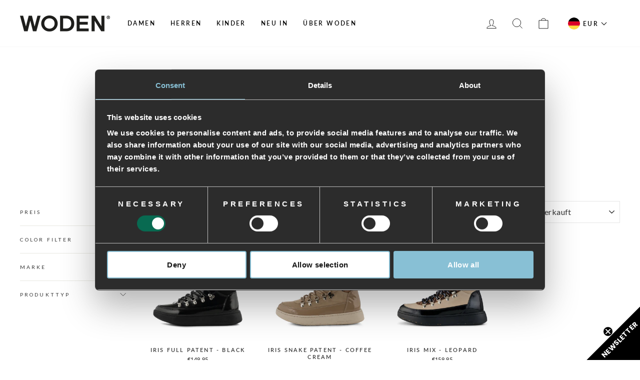

--- FILE ---
content_type: text/html; charset=utf-8
request_url: https://woden.de/collections/iris
body_size: 27947
content:
<!doctype html>
<html class="no-js" lang="de" dir="ltr">
<head>
  <meta charset="utf-8">
  <meta http-equiv="X-UA-Compatible" content="IE=edge,chrome=1">
  <meta name="viewport" content="width=device-width,initial-scale=1">
  <meta name="theme-color" content="#7a7c84">

  <link rel="canonical" href="https://woden.de/collections/iris">
  <link rel="preconnect" href="https://cdn.shopify.com">
  <link rel="preconnect" href="https://fonts.shopifycdn.com">
  <link rel="dns-prefetch" href="https://productreviews.shopifycdn.com">
  <link rel="dns-prefetch" href="https://ajax.googleapis.com">
  <link rel="dns-prefetch" href="https://maps.googleapis.com">
  <link rel="dns-prefetch" href="https://maps.gstatic.com"><link rel="shortcut icon" href="//woden.de/cdn/shop/files/favicon_woden.png?crop=center&height=32&v=1716880913&width=32" type="image/png" /><script data-cookieconsent="ignore">
    window.dataLayer = window.dataLayer || [];
    function gtag() {
        dataLayer.push(arguments);
    }
    gtag("consent", "default", {
        ad_personalization: "denied",
        ad_storage: "denied",
        ad_user_data: "denied",
        analytics_storage: "denied",
        functionality_storage: "denied",
        personalization_storage: "denied",
        security_storage: "granted",
        wait_for_update: 500,
    });
    gtag("set", "ads_data_redaction", true);
    gtag("set", "url_passthrough", true);
  </script>

  <script id="Cookiebot" src="https://consent.cookiebot.com/uc.js" data-cbid="f5504c19-9252-4288-84c4-c10a34b0fbf5" type="text/javascript" async></script>

  <!-- Google Tag Manager -->
    <script>
      (function(w,d,s,l,i){w[l]=w[l]||[];w[l].push({'gtm.start':
      new Date().getTime(),event:'gtm.js'});var f=d.getElementsByTagName(s)[0],
      j=d.createElement(s),dl=l!='dataLayer'?'&l='+l:'';j.async=true;j.src=
      'https://www.googletagmanager.com/gtm.js?id='+i+dl;f.parentNode.insertBefore(j,f);
      })(window,document,'script','dataLayer','GTM-NF28P7S');
    </script>
  <!-- End Google Tag Manager -->

  
<title>Gefütterte Schnürstiefel für Damen • WODEN Iris
&ndash; woden.de
</title>
<meta name="description" content="Funktionale Schnürstiefel mit natürlichem Wollfutter &amp; schönen Trekking-Details. Hoher Tragekomfort &amp; nachhaltige Materialien."><meta property="og:site_name" content="woden.de">
  <meta property="og:url" content="https://woden.de/collections/iris">
  <meta property="og:title" content="Gefütterte Schnürstiefel für Damen • WODEN Iris">
  <meta property="og:type" content="website">
  <meta property="og:description" content="Funktionale Schnürstiefel mit natürlichem Wollfutter &amp; schönen Trekking-Details. Hoher Tragekomfort &amp; nachhaltige Materialien."><meta name="twitter:site" content="@">
  <meta name="twitter:card" content="summary_large_image">
  <meta name="twitter:title" content="Gefütterte Schnürstiefel für Damen • WODEN Iris">
  <meta name="twitter:description" content="Funktionale Schnürstiefel mit natürlichem Wollfutter &amp; schönen Trekking-Details. Hoher Tragekomfort &amp; nachhaltige Materialien.">
<style data-shopify>@font-face {
  font-family: Lato;
  font-weight: 700;
  font-style: normal;
  font-display: swap;
  src: url("//woden.de/cdn/fonts/lato/lato_n7.900f219bc7337bc57a7a2151983f0a4a4d9d5dcf.woff2") format("woff2"),
       url("//woden.de/cdn/fonts/lato/lato_n7.a55c60751adcc35be7c4f8a0313f9698598612ee.woff") format("woff");
}

  @font-face {
  font-family: Lato;
  font-weight: 600;
  font-style: normal;
  font-display: swap;
  src: url("//woden.de/cdn/fonts/lato/lato_n6.38d0e3b23b74a60f769c51d1df73fac96c580d59.woff2") format("woff2"),
       url("//woden.de/cdn/fonts/lato/lato_n6.3365366161bdcc36a3f97cfbb23954d8c4bf4079.woff") format("woff");
}


  @font-face {
  font-family: Lato;
  font-weight: 600;
  font-style: normal;
  font-display: swap;
  src: url("//woden.de/cdn/fonts/lato/lato_n6.38d0e3b23b74a60f769c51d1df73fac96c580d59.woff2") format("woff2"),
       url("//woden.de/cdn/fonts/lato/lato_n6.3365366161bdcc36a3f97cfbb23954d8c4bf4079.woff") format("woff");
}

  @font-face {
  font-family: Lato;
  font-weight: 600;
  font-style: italic;
  font-display: swap;
  src: url("//woden.de/cdn/fonts/lato/lato_i6.ab357ee5069e0603c2899b31e2b8ae84c4a42a48.woff2") format("woff2"),
       url("//woden.de/cdn/fonts/lato/lato_i6.3164fed79d7d987c1390528781c7c2f59ac7a746.woff") format("woff");
}

  @font-face {
  font-family: Lato;
  font-weight: 600;
  font-style: italic;
  font-display: swap;
  src: url("//woden.de/cdn/fonts/lato/lato_i6.ab357ee5069e0603c2899b31e2b8ae84c4a42a48.woff2") format("woff2"),
       url("//woden.de/cdn/fonts/lato/lato_i6.3164fed79d7d987c1390528781c7c2f59ac7a746.woff") format("woff");
}

</style><link href="//woden.de/cdn/shop/t/42/assets/theme.css?v=129442565955484308651737531225" rel="stylesheet" type="text/css" media="all" />
<style data-shopify>:root {
    --typeHeaderPrimary: Lato;
    --typeHeaderFallback: sans-serif;
    --typeHeaderSize: 36px;
    --typeHeaderWeight: 700;
    --typeHeaderLineHeight: 1.1;
    --typeHeaderSpacing: 0.025em;

    --typeBasePrimary:Lato;
    --typeBaseFallback:sans-serif;
    --typeBaseSize: 13px;
    --typeBaseWeight: 600;
    --typeBaseSpacing: 0.025em;
    --typeBaseLineHeight: 1.4;

    --typeCollectionTitle: 18px;

    --iconWeight: 2px;
    --iconLinecaps: miter;

    
      --buttonRadius: 0px;
    

    --colorGridOverlayOpacity: 0.1;
  }

  .placeholder-content {
    background-image: linear-gradient(100deg, #ffffff 40%, #f7f7f7 63%, #ffffff 79%);
  }</style><script>
    document.documentElement.className = document.documentElement.className.replace('no-js', 'js');

    window.theme = window.theme || {};
    theme.routes = {
      home: "/",
      cart: "/cart.js",
      cartPage: "/cart",
      cartAdd: "/cart/add.js",
      cartChange: "/cart/change.js",
      search: "/search"
    };
    theme.strings = {
      soldOut: "Ausverkauft",
      unavailable: "Nicht verfügbar",
      inStockLabel: "Auf Lager",
      stockLabel: "",
      willNotShipUntil: "Wird nach dem [date] versendet",
      willBeInStockAfter: "Wird nach dem [date] auf Lager sein",
      waitingForStock: "Inventar auf dem Weg",
      savePrice: "Sparen [saved_amount]",
      cartEmpty: "Ihr Einkaufswagen ist im Moment leer.",
      cartTermsConfirmation: "Sie müssen den Verkaufsbedingungen zustimmen, um auszuchecken",
      searchCollections: "Kollektionen:",
      searchPages: "Seiten:",
      searchArticles: "Artikel:"
    };
    theme.settings = {
      dynamicVariantsEnable: true,
      cartType: "drawer",
      isCustomerTemplate: false,
      moneyFormat: "€{{amount_with_comma_separator}}",
      saveType: "percent",
      productImageSize: "square",
      productImageCover: false,
      predictiveSearch: true,
      predictiveSearchType: "product,article,page,collection",
      quickView: false,
      themeName: 'Impulse',
      themeVersion: "6.0.1"
    };
  </script>

  <script>window.performance && window.performance.mark && window.performance.mark('shopify.content_for_header.start');</script><meta id="shopify-digital-wallet" name="shopify-digital-wallet" content="/4400873570/digital_wallets/dialog">
<meta name="shopify-checkout-api-token" content="8727ee3c443eff9c89bb8b7fc40aa47e">
<meta id="in-context-paypal-metadata" data-shop-id="4400873570" data-venmo-supported="false" data-environment="production" data-locale="de_DE" data-paypal-v4="true" data-currency="EUR">
<link rel="alternate" type="application/atom+xml" title="Feed" href="/collections/iris.atom" />
<link rel="alternate" type="application/json+oembed" href="https://woden.de/collections/iris.oembed">
<script async="async" src="/checkouts/internal/preloads.js?locale=de-DE"></script>
<script id="shopify-features" type="application/json">{"accessToken":"8727ee3c443eff9c89bb8b7fc40aa47e","betas":["rich-media-storefront-analytics"],"domain":"woden.de","predictiveSearch":true,"shopId":4400873570,"locale":"de"}</script>
<script>var Shopify = Shopify || {};
Shopify.shop = "wodende.myshopify.com";
Shopify.locale = "de";
Shopify.currency = {"active":"EUR","rate":"1.0"};
Shopify.country = "DE";
Shopify.theme = {"name":"Impulse - Pre-Production - Novicell pipeline","id":153705808221,"schema_name":"Impulse","schema_version":"6.0.1","theme_store_id":null,"role":"main"};
Shopify.theme.handle = "null";
Shopify.theme.style = {"id":null,"handle":null};
Shopify.cdnHost = "woden.de/cdn";
Shopify.routes = Shopify.routes || {};
Shopify.routes.root = "/";</script>
<script type="module">!function(o){(o.Shopify=o.Shopify||{}).modules=!0}(window);</script>
<script>!function(o){function n(){var o=[];function n(){o.push(Array.prototype.slice.apply(arguments))}return n.q=o,n}var t=o.Shopify=o.Shopify||{};t.loadFeatures=n(),t.autoloadFeatures=n()}(window);</script>
<script id="shop-js-analytics" type="application/json">{"pageType":"collection"}</script>
<script defer="defer" async type="module" src="//woden.de/cdn/shopifycloud/shop-js/modules/v2/client.init-shop-cart-sync_e98Ab_XN.de.esm.js"></script>
<script defer="defer" async type="module" src="//woden.de/cdn/shopifycloud/shop-js/modules/v2/chunk.common_Pcw9EP95.esm.js"></script>
<script defer="defer" async type="module" src="//woden.de/cdn/shopifycloud/shop-js/modules/v2/chunk.modal_CzmY4ZhL.esm.js"></script>
<script type="module">
  await import("//woden.de/cdn/shopifycloud/shop-js/modules/v2/client.init-shop-cart-sync_e98Ab_XN.de.esm.js");
await import("//woden.de/cdn/shopifycloud/shop-js/modules/v2/chunk.common_Pcw9EP95.esm.js");
await import("//woden.de/cdn/shopifycloud/shop-js/modules/v2/chunk.modal_CzmY4ZhL.esm.js");

  window.Shopify.SignInWithShop?.initShopCartSync?.({"fedCMEnabled":true,"windoidEnabled":true});

</script>
<script>(function() {
  var isLoaded = false;
  function asyncLoad() {
    if (isLoaded) return;
    isLoaded = true;
    var urls = ["https:\/\/chimpstatic.com\/mcjs-connected\/js\/users\/cf55839b5f5cc233cedeca8b6\/d1e8cdc1cf19116e1939ff455.js?shop=wodende.myshopify.com","https:\/\/api.omegatheme.com\/facebook-chat\/facebook-chat.js?v=1635856168\u0026shop=wodende.myshopify.com","https:\/\/cdn.nfcube.com\/instafeed-f76f9cacba312d9697ec0ced31fef96c.js?shop=wodende.myshopify.com","\/\/cdn.shopify.com\/proxy\/4464bdd093f37ad9f06599b9fb541eb237989533d99e1a5c10d0608d39270e2c\/storage.googleapis.com\/adnabu-shopify\/online-store\/2d0c41d305eb4c3a92c3a1f51710234832.min.js?shop=wodende.myshopify.com\u0026sp-cache-control=cHVibGljLCBtYXgtYWdlPTkwMA","https:\/\/s3.eu-west-1.amazonaws.com\/production-klarna-il-shopify-osm\/4fbef0a94e977a7a7afae4ca0588448a4f0c342b\/wodende.myshopify.com-1735082213196.js?shop=wodende.myshopify.com"];
    for (var i = 0; i < urls.length; i++) {
      var s = document.createElement('script');
      s.type = 'text/javascript';
      s.async = true;
      s.src = urls[i];
      var x = document.getElementsByTagName('script')[0];
      x.parentNode.insertBefore(s, x);
    }
  };
  if(window.attachEvent) {
    window.attachEvent('onload', asyncLoad);
  } else {
    window.addEventListener('load', asyncLoad, false);
  }
})();</script>
<script id="__st">var __st={"a":4400873570,"offset":3600,"reqid":"0c6cbc6d-22be-47a9-9625-e5c82ed8e5f9-1769091958","pageurl":"woden.de\/collections\/iris","u":"3d4491090b98","p":"collection","rtyp":"collection","rid":261540708450};</script>
<script>window.ShopifyPaypalV4VisibilityTracking = true;</script>
<script id="captcha-bootstrap">!function(){'use strict';const t='contact',e='account',n='new_comment',o=[[t,t],['blogs',n],['comments',n],[t,'customer']],c=[[e,'customer_login'],[e,'guest_login'],[e,'recover_customer_password'],[e,'create_customer']],r=t=>t.map((([t,e])=>`form[action*='/${t}']:not([data-nocaptcha='true']) input[name='form_type'][value='${e}']`)).join(','),a=t=>()=>t?[...document.querySelectorAll(t)].map((t=>t.form)):[];function s(){const t=[...o],e=r(t);return a(e)}const i='password',u='form_key',d=['recaptcha-v3-token','g-recaptcha-response','h-captcha-response',i],f=()=>{try{return window.sessionStorage}catch{return}},m='__shopify_v',_=t=>t.elements[u];function p(t,e,n=!1){try{const o=window.sessionStorage,c=JSON.parse(o.getItem(e)),{data:r}=function(t){const{data:e,action:n}=t;return t[m]||n?{data:e,action:n}:{data:t,action:n}}(c);for(const[e,n]of Object.entries(r))t.elements[e]&&(t.elements[e].value=n);n&&o.removeItem(e)}catch(o){console.error('form repopulation failed',{error:o})}}const l='form_type',E='cptcha';function T(t){t.dataset[E]=!0}const w=window,h=w.document,L='Shopify',v='ce_forms',y='captcha';let A=!1;((t,e)=>{const n=(g='f06e6c50-85a8-45c8-87d0-21a2b65856fe',I='https://cdn.shopify.com/shopifycloud/storefront-forms-hcaptcha/ce_storefront_forms_captcha_hcaptcha.v1.5.2.iife.js',D={infoText:'Durch hCaptcha geschützt',privacyText:'Datenschutz',termsText:'Allgemeine Geschäftsbedingungen'},(t,e,n)=>{const o=w[L][v],c=o.bindForm;if(c)return c(t,g,e,D).then(n);var r;o.q.push([[t,g,e,D],n]),r=I,A||(h.body.append(Object.assign(h.createElement('script'),{id:'captcha-provider',async:!0,src:r})),A=!0)});var g,I,D;w[L]=w[L]||{},w[L][v]=w[L][v]||{},w[L][v].q=[],w[L][y]=w[L][y]||{},w[L][y].protect=function(t,e){n(t,void 0,e),T(t)},Object.freeze(w[L][y]),function(t,e,n,w,h,L){const[v,y,A,g]=function(t,e,n){const i=e?o:[],u=t?c:[],d=[...i,...u],f=r(d),m=r(i),_=r(d.filter((([t,e])=>n.includes(e))));return[a(f),a(m),a(_),s()]}(w,h,L),I=t=>{const e=t.target;return e instanceof HTMLFormElement?e:e&&e.form},D=t=>v().includes(t);t.addEventListener('submit',(t=>{const e=I(t);if(!e)return;const n=D(e)&&!e.dataset.hcaptchaBound&&!e.dataset.recaptchaBound,o=_(e),c=g().includes(e)&&(!o||!o.value);(n||c)&&t.preventDefault(),c&&!n&&(function(t){try{if(!f())return;!function(t){const e=f();if(!e)return;const n=_(t);if(!n)return;const o=n.value;o&&e.removeItem(o)}(t);const e=Array.from(Array(32),(()=>Math.random().toString(36)[2])).join('');!function(t,e){_(t)||t.append(Object.assign(document.createElement('input'),{type:'hidden',name:u})),t.elements[u].value=e}(t,e),function(t,e){const n=f();if(!n)return;const o=[...t.querySelectorAll(`input[type='${i}']`)].map((({name:t})=>t)),c=[...d,...o],r={};for(const[a,s]of new FormData(t).entries())c.includes(a)||(r[a]=s);n.setItem(e,JSON.stringify({[m]:1,action:t.action,data:r}))}(t,e)}catch(e){console.error('failed to persist form',e)}}(e),e.submit())}));const S=(t,e)=>{t&&!t.dataset[E]&&(n(t,e.some((e=>e===t))),T(t))};for(const o of['focusin','change'])t.addEventListener(o,(t=>{const e=I(t);D(e)&&S(e,y())}));const B=e.get('form_key'),M=e.get(l),P=B&&M;t.addEventListener('DOMContentLoaded',(()=>{const t=y();if(P)for(const e of t)e.elements[l].value===M&&p(e,B);[...new Set([...A(),...v().filter((t=>'true'===t.dataset.shopifyCaptcha))])].forEach((e=>S(e,t)))}))}(h,new URLSearchParams(w.location.search),n,t,e,['guest_login'])})(!0,!0)}();</script>
<script integrity="sha256-4kQ18oKyAcykRKYeNunJcIwy7WH5gtpwJnB7kiuLZ1E=" data-source-attribution="shopify.loadfeatures" defer="defer" src="//woden.de/cdn/shopifycloud/storefront/assets/storefront/load_feature-a0a9edcb.js" crossorigin="anonymous"></script>
<script data-source-attribution="shopify.dynamic_checkout.dynamic.init">var Shopify=Shopify||{};Shopify.PaymentButton=Shopify.PaymentButton||{isStorefrontPortableWallets:!0,init:function(){window.Shopify.PaymentButton.init=function(){};var t=document.createElement("script");t.src="https://woden.de/cdn/shopifycloud/portable-wallets/latest/portable-wallets.de.js",t.type="module",document.head.appendChild(t)}};
</script>
<script data-source-attribution="shopify.dynamic_checkout.buyer_consent">
  function portableWalletsHideBuyerConsent(e){var t=document.getElementById("shopify-buyer-consent"),n=document.getElementById("shopify-subscription-policy-button");t&&n&&(t.classList.add("hidden"),t.setAttribute("aria-hidden","true"),n.removeEventListener("click",e))}function portableWalletsShowBuyerConsent(e){var t=document.getElementById("shopify-buyer-consent"),n=document.getElementById("shopify-subscription-policy-button");t&&n&&(t.classList.remove("hidden"),t.removeAttribute("aria-hidden"),n.addEventListener("click",e))}window.Shopify?.PaymentButton&&(window.Shopify.PaymentButton.hideBuyerConsent=portableWalletsHideBuyerConsent,window.Shopify.PaymentButton.showBuyerConsent=portableWalletsShowBuyerConsent);
</script>
<script data-source-attribution="shopify.dynamic_checkout.cart.bootstrap">document.addEventListener("DOMContentLoaded",(function(){function t(){return document.querySelector("shopify-accelerated-checkout-cart, shopify-accelerated-checkout")}if(t())Shopify.PaymentButton.init();else{new MutationObserver((function(e,n){t()&&(Shopify.PaymentButton.init(),n.disconnect())})).observe(document.body,{childList:!0,subtree:!0})}}));
</script>
<link id="shopify-accelerated-checkout-styles" rel="stylesheet" media="screen" href="https://woden.de/cdn/shopifycloud/portable-wallets/latest/accelerated-checkout-backwards-compat.css" crossorigin="anonymous">
<style id="shopify-accelerated-checkout-cart">
        #shopify-buyer-consent {
  margin-top: 1em;
  display: inline-block;
  width: 100%;
}

#shopify-buyer-consent.hidden {
  display: none;
}

#shopify-subscription-policy-button {
  background: none;
  border: none;
  padding: 0;
  text-decoration: underline;
  font-size: inherit;
  cursor: pointer;
}

#shopify-subscription-policy-button::before {
  box-shadow: none;
}

      </style>

<script>window.performance && window.performance.mark && window.performance.mark('shopify.content_for_header.end');</script>
  <script>
    function feedback() {
    const p = window.Shopify.customerPrivacy;
    console.log(`Tracking ${p.userCanBeTracked() ? "en" : "dis"}abled`);
    }
    window.Shopify.loadFeatures(
    [
        {
        name: "consent-tracking-api",
        version: "0.1",
        },
    ],
    function (error) {
        if (error) throw error;
        if ("Cookiebot" in window)
        if (Cookiebot.consented || Cookiebot.declined) {
            window.Shopify.customerPrivacy.setTrackingConsent(!Cookiebot.declined, feedback);
            return;
        }
        window.Shopify.customerPrivacy.setTrackingConsent(false, feedback);
    }
    );
    window.addEventListener("CookiebotOnConsentReady", function () {
    window.Shopify.customerPrivacy.setTrackingConsent(!Cookiebot.declined, feedback);
    });
</script>

  <script src="//woden.de/cdn/shop/t/42/assets/vendor-scripts-v11.js" defer="defer"></script><script src="//woden.de/cdn/shop/t/42/assets/theme.js?v=47592256396192681461696245229" defer="defer"></script><!-- Start of Sleeknote signup and lead generation tool - www.sleeknote.com -->
  <script id="sleeknoteScript" type="text/plain" data-cookieconsent="marketing">
    (function () {
      var sleeknoteScriptTag = document.createElement("script");
      sleeknoteScriptTag.type = "text/javascript";
      sleeknoteScriptTag.charset = "utf-8";
      sleeknoteScriptTag.src = ("//sleeknotecustomerscripts.sleeknote.com/16788.js");
      var s = document.getElementById("sleeknoteScript");
      s.parentNode.insertBefore(sleeknoteScriptTag, s);
    })();
  </script>
  <!-- End of Sleeknote signup and lead generation tool - www.sleeknote.com -->

  

  
    <script src="https://cdn.fibbl.com/fibbl-layer.js" type="module"></script>
    <script
      src="https://cdn.fibbl.com/fibbl-model-viewer.js" type="module"
      data-fibbl-config
      data-locale="de-de"
      data-analytics-type="google"
      data-analytics-id="G-DVTE8TSSMC"
    ></script>
  
<script type="text/javascript">
    (function(c,l,a,r,i,t,y){
        c[a]=c[a]||function(){(c[a].q=c[a].q||[]).push(arguments)};
        t=l.createElement(r);t.async=1;t.src="https://www.clarity.ms/tag/"+i;
        y=l.getElementsByTagName(r)[0];y.parentNode.insertBefore(t,y);
    })(window, document, "clarity", "script", "rcn0x89ao7");
</script>
<!-- BEGIN app block: shopify://apps/eg-auto-add-to-cart/blocks/app-embed/0f7d4f74-1e89-4820-aec4-6564d7e535d2 -->










  
    <script
      async
      type="text/javascript"
      src="https://cdn.506.io/eg/script.js?shop=wodende.myshopify.com&v=7"
    ></script>
  



  <meta id="easygift-shop" itemid="c2hvcF8kXzE3NjkwOTE5NTk=" content="{&quot;isInstalled&quot;:true,&quot;installedOn&quot;:&quot;2025-11-24T14:40:21.438Z&quot;,&quot;appVersion&quot;:&quot;3.0&quot;,&quot;subscriptionName&quot;:&quot;Standard&quot;,&quot;cartAnalytics&quot;:true,&quot;freeTrialEndsOn&quot;:null,&quot;settings&quot;:{&quot;reminderBannerStyle&quot;:{&quot;position&quot;:{&quot;horizontal&quot;:&quot;right&quot;,&quot;vertical&quot;:&quot;bottom&quot;},&quot;closingMode&quot;:&quot;doNotAutoClose&quot;,&quot;cssStyles&quot;:&quot;&quot;,&quot;displayAfter&quot;:5,&quot;headerText&quot;:&quot;&quot;,&quot;imageUrl&quot;:null,&quot;primaryColor&quot;:&quot;#000000&quot;,&quot;reshowBannerAfter&quot;:&quot;everyNewSession&quot;,&quot;selfcloseAfter&quot;:5,&quot;showImage&quot;:false,&quot;subHeaderText&quot;:&quot;&quot;},&quot;addedItemIdentifier&quot;:&quot;_Gifted&quot;,&quot;ignoreOtherAppLineItems&quot;:null,&quot;customVariantsInfoLifetimeMins&quot;:1440,&quot;redirectPath&quot;:null,&quot;ignoreNonStandardCartRequests&quot;:false,&quot;bannerStyle&quot;:{&quot;position&quot;:{&quot;horizontal&quot;:&quot;right&quot;,&quot;vertical&quot;:&quot;bottom&quot;},&quot;cssStyles&quot;:null,&quot;primaryColor&quot;:&quot;#000000&quot;},&quot;themePresetId&quot;:null,&quot;notificationStyle&quot;:{&quot;position&quot;:{&quot;horizontal&quot;:null,&quot;vertical&quot;:null},&quot;cssStyles&quot;:null,&quot;duration&quot;:null,&quot;hasCustomizations&quot;:false,&quot;primaryColor&quot;:null},&quot;fetchCartData&quot;:false,&quot;useLocalStorage&quot;:{&quot;enabled&quot;:false,&quot;expiryMinutes&quot;:null},&quot;popupStyle&quot;:{&quot;closeModalOutsideClick&quot;:true,&quot;priceShowZeroDecimals&quot;:true,&quot;addButtonText&quot;:null,&quot;cssStyles&quot;:null,&quot;dismissButtonText&quot;:null,&quot;hasCustomizations&quot;:false,&quot;imageUrl&quot;:null,&quot;outOfStockButtonText&quot;:null,&quot;primaryColor&quot;:null,&quot;secondaryColor&quot;:null,&quot;showProductLink&quot;:false,&quot;subscriptionLabel&quot;:null},&quot;refreshAfterBannerClick&quot;:false,&quot;disableReapplyRules&quot;:false,&quot;disableReloadOnFailedAddition&quot;:false,&quot;autoReloadCartPage&quot;:false,&quot;ajaxRedirectPath&quot;:null,&quot;allowSimultaneousRequests&quot;:false,&quot;applyRulesOnCheckout&quot;:false,&quot;enableCartCtrlOverrides&quot;:true,&quot;customRedirectFromCart&quot;:null,&quot;scriptSettings&quot;:{&quot;branding&quot;:{&quot;removalRequestSent&quot;:null,&quot;show&quot;:false},&quot;productPageRedirection&quot;:{&quot;enabled&quot;:false,&quot;products&quot;:[],&quot;redirectionURL&quot;:&quot;\/&quot;},&quot;debugging&quot;:{&quot;enabled&quot;:false,&quot;enabledOn&quot;:null,&quot;stringifyObj&quot;:false},&quot;customCSS&quot;:null,&quot;decodePayload&quot;:false,&quot;delayUpdates&quot;:2000,&quot;enableBuyNowInterceptions&quot;:false,&quot;fetchCartDataBeforeRequest&quot;:false,&quot;fetchProductInfoFromSavedDomain&quot;:false,&quot;hideAlertsOnFrontend&quot;:false,&quot;hideGiftedPropertyText&quot;:false,&quot;removeEGPropertyFromSplitActionLineItems&quot;:false,&quot;removeProductsAddedFromExpiredRules&quot;:false,&quot;useFinalPrice&quot;:false},&quot;accessToEnterprise&quot;:false},&quot;translations&quot;:null,&quot;defaultLocale&quot;:&quot;de&quot;,&quot;shopDomain&quot;:&quot;woden.de&quot;}">


<script defer>
  (async function() {
    try {

      const blockVersion = "v3"
      if (blockVersion != "v3") {
        return
      }

      let metaErrorFlag = false;
      if (metaErrorFlag) {
        return
      }

      // Parse metafields as JSON
      const metafields = {};

      // Process metafields in JavaScript
      let savedRulesArray = [];
      for (const [key, value] of Object.entries(metafields)) {
        if (value) {
          for (const prop in value) {
            // avoiding Object.Keys for performance gain -- no need to make an array of keys.
            savedRulesArray.push(value);
            break;
          }
        }
      }

      const metaTag = document.createElement('meta');
      metaTag.id = 'easygift-rules';
      metaTag.content = JSON.stringify(savedRulesArray);
      metaTag.setAttribute('itemid', 'cnVsZXNfJF8xNzY5MDkxOTU5');

      document.head.appendChild(metaTag);
      } catch (err) {
        
      }
  })();
</script>


  <script
    type="text/javascript"
    defer
  >

    (function () {
      try {
        window.EG_INFO = window.EG_INFO || {};
        var shopInfo = {"isInstalled":true,"installedOn":"2025-11-24T14:40:21.438Z","appVersion":"3.0","subscriptionName":"Standard","cartAnalytics":true,"freeTrialEndsOn":null,"settings":{"reminderBannerStyle":{"position":{"horizontal":"right","vertical":"bottom"},"closingMode":"doNotAutoClose","cssStyles":"","displayAfter":5,"headerText":"","imageUrl":null,"primaryColor":"#000000","reshowBannerAfter":"everyNewSession","selfcloseAfter":5,"showImage":false,"subHeaderText":""},"addedItemIdentifier":"_Gifted","ignoreOtherAppLineItems":null,"customVariantsInfoLifetimeMins":1440,"redirectPath":null,"ignoreNonStandardCartRequests":false,"bannerStyle":{"position":{"horizontal":"right","vertical":"bottom"},"cssStyles":null,"primaryColor":"#000000"},"themePresetId":null,"notificationStyle":{"position":{"horizontal":null,"vertical":null},"cssStyles":null,"duration":null,"hasCustomizations":false,"primaryColor":null},"fetchCartData":false,"useLocalStorage":{"enabled":false,"expiryMinutes":null},"popupStyle":{"closeModalOutsideClick":true,"priceShowZeroDecimals":true,"addButtonText":null,"cssStyles":null,"dismissButtonText":null,"hasCustomizations":false,"imageUrl":null,"outOfStockButtonText":null,"primaryColor":null,"secondaryColor":null,"showProductLink":false,"subscriptionLabel":null},"refreshAfterBannerClick":false,"disableReapplyRules":false,"disableReloadOnFailedAddition":false,"autoReloadCartPage":false,"ajaxRedirectPath":null,"allowSimultaneousRequests":false,"applyRulesOnCheckout":false,"enableCartCtrlOverrides":true,"customRedirectFromCart":null,"scriptSettings":{"branding":{"removalRequestSent":null,"show":false},"productPageRedirection":{"enabled":false,"products":[],"redirectionURL":"\/"},"debugging":{"enabled":false,"enabledOn":null,"stringifyObj":false},"customCSS":null,"decodePayload":false,"delayUpdates":2000,"enableBuyNowInterceptions":false,"fetchCartDataBeforeRequest":false,"fetchProductInfoFromSavedDomain":false,"hideAlertsOnFrontend":false,"hideGiftedPropertyText":false,"removeEGPropertyFromSplitActionLineItems":false,"removeProductsAddedFromExpiredRules":false,"useFinalPrice":false},"accessToEnterprise":false},"translations":null,"defaultLocale":"de","shopDomain":"woden.de"};
        var productRedirectionEnabled = shopInfo.settings.scriptSettings.productPageRedirection.enabled;
        if (["Unlimited", "Enterprise"].includes(shopInfo.subscriptionName) && productRedirectionEnabled) {
          var products = shopInfo.settings.scriptSettings.productPageRedirection.products;
          if (products.length > 0) {
            var productIds = products.map(function(prod) {
              var productGid = prod.id;
              var productIdNumber = parseInt(productGid.split('/').pop());
              return productIdNumber;
            });
            var productInfo = null;
            var isProductInList = productIds.includes(productInfo.id);
            if (isProductInList) {
              var redirectionURL = shopInfo.settings.scriptSettings.productPageRedirection.redirectionURL;
              if (redirectionURL) {
                window.location = redirectionURL;
              }
            }
          }
        }

        
      } catch(err) {
      return
    }})()
  </script>



<!-- END app block --><!-- BEGIN app block: shopify://apps/klaviyo-email-marketing-sms/blocks/klaviyo-onsite-embed/2632fe16-c075-4321-a88b-50b567f42507 -->












  <script async src="https://static.klaviyo.com/onsite/js/TMHURk/klaviyo.js?company_id=TMHURk"></script>
  <script>!function(){if(!window.klaviyo){window._klOnsite=window._klOnsite||[];try{window.klaviyo=new Proxy({},{get:function(n,i){return"push"===i?function(){var n;(n=window._klOnsite).push.apply(n,arguments)}:function(){for(var n=arguments.length,o=new Array(n),w=0;w<n;w++)o[w]=arguments[w];var t="function"==typeof o[o.length-1]?o.pop():void 0,e=new Promise((function(n){window._klOnsite.push([i].concat(o,[function(i){t&&t(i),n(i)}]))}));return e}}})}catch(n){window.klaviyo=window.klaviyo||[],window.klaviyo.push=function(){var n;(n=window._klOnsite).push.apply(n,arguments)}}}}();</script>

  




  <script>
    window.klaviyoReviewsProductDesignMode = false
  </script>







<!-- END app block --><link href="https://monorail-edge.shopifysvc.com" rel="dns-prefetch">
<script>(function(){if ("sendBeacon" in navigator && "performance" in window) {try {var session_token_from_headers = performance.getEntriesByType('navigation')[0].serverTiming.find(x => x.name == '_s').description;} catch {var session_token_from_headers = undefined;}var session_cookie_matches = document.cookie.match(/_shopify_s=([^;]*)/);var session_token_from_cookie = session_cookie_matches && session_cookie_matches.length === 2 ? session_cookie_matches[1] : "";var session_token = session_token_from_headers || session_token_from_cookie || "";function handle_abandonment_event(e) {var entries = performance.getEntries().filter(function(entry) {return /monorail-edge.shopifysvc.com/.test(entry.name);});if (!window.abandonment_tracked && entries.length === 0) {window.abandonment_tracked = true;var currentMs = Date.now();var navigation_start = performance.timing.navigationStart;var payload = {shop_id: 4400873570,url: window.location.href,navigation_start,duration: currentMs - navigation_start,session_token,page_type: "collection"};window.navigator.sendBeacon("https://monorail-edge.shopifysvc.com/v1/produce", JSON.stringify({schema_id: "online_store_buyer_site_abandonment/1.1",payload: payload,metadata: {event_created_at_ms: currentMs,event_sent_at_ms: currentMs}}));}}window.addEventListener('pagehide', handle_abandonment_event);}}());</script>
<script id="web-pixels-manager-setup">(function e(e,d,r,n,o){if(void 0===o&&(o={}),!Boolean(null===(a=null===(i=window.Shopify)||void 0===i?void 0:i.analytics)||void 0===a?void 0:a.replayQueue)){var i,a;window.Shopify=window.Shopify||{};var t=window.Shopify;t.analytics=t.analytics||{};var s=t.analytics;s.replayQueue=[],s.publish=function(e,d,r){return s.replayQueue.push([e,d,r]),!0};try{self.performance.mark("wpm:start")}catch(e){}var l=function(){var e={modern:/Edge?\/(1{2}[4-9]|1[2-9]\d|[2-9]\d{2}|\d{4,})\.\d+(\.\d+|)|Firefox\/(1{2}[4-9]|1[2-9]\d|[2-9]\d{2}|\d{4,})\.\d+(\.\d+|)|Chrom(ium|e)\/(9{2}|\d{3,})\.\d+(\.\d+|)|(Maci|X1{2}).+ Version\/(15\.\d+|(1[6-9]|[2-9]\d|\d{3,})\.\d+)([,.]\d+|)( \(\w+\)|)( Mobile\/\w+|) Safari\/|Chrome.+OPR\/(9{2}|\d{3,})\.\d+\.\d+|(CPU[ +]OS|iPhone[ +]OS|CPU[ +]iPhone|CPU IPhone OS|CPU iPad OS)[ +]+(15[._]\d+|(1[6-9]|[2-9]\d|\d{3,})[._]\d+)([._]\d+|)|Android:?[ /-](13[3-9]|1[4-9]\d|[2-9]\d{2}|\d{4,})(\.\d+|)(\.\d+|)|Android.+Firefox\/(13[5-9]|1[4-9]\d|[2-9]\d{2}|\d{4,})\.\d+(\.\d+|)|Android.+Chrom(ium|e)\/(13[3-9]|1[4-9]\d|[2-9]\d{2}|\d{4,})\.\d+(\.\d+|)|SamsungBrowser\/([2-9]\d|\d{3,})\.\d+/,legacy:/Edge?\/(1[6-9]|[2-9]\d|\d{3,})\.\d+(\.\d+|)|Firefox\/(5[4-9]|[6-9]\d|\d{3,})\.\d+(\.\d+|)|Chrom(ium|e)\/(5[1-9]|[6-9]\d|\d{3,})\.\d+(\.\d+|)([\d.]+$|.*Safari\/(?![\d.]+ Edge\/[\d.]+$))|(Maci|X1{2}).+ Version\/(10\.\d+|(1[1-9]|[2-9]\d|\d{3,})\.\d+)([,.]\d+|)( \(\w+\)|)( Mobile\/\w+|) Safari\/|Chrome.+OPR\/(3[89]|[4-9]\d|\d{3,})\.\d+\.\d+|(CPU[ +]OS|iPhone[ +]OS|CPU[ +]iPhone|CPU IPhone OS|CPU iPad OS)[ +]+(10[._]\d+|(1[1-9]|[2-9]\d|\d{3,})[._]\d+)([._]\d+|)|Android:?[ /-](13[3-9]|1[4-9]\d|[2-9]\d{2}|\d{4,})(\.\d+|)(\.\d+|)|Mobile Safari.+OPR\/([89]\d|\d{3,})\.\d+\.\d+|Android.+Firefox\/(13[5-9]|1[4-9]\d|[2-9]\d{2}|\d{4,})\.\d+(\.\d+|)|Android.+Chrom(ium|e)\/(13[3-9]|1[4-9]\d|[2-9]\d{2}|\d{4,})\.\d+(\.\d+|)|Android.+(UC? ?Browser|UCWEB|U3)[ /]?(15\.([5-9]|\d{2,})|(1[6-9]|[2-9]\d|\d{3,})\.\d+)\.\d+|SamsungBrowser\/(5\.\d+|([6-9]|\d{2,})\.\d+)|Android.+MQ{2}Browser\/(14(\.(9|\d{2,})|)|(1[5-9]|[2-9]\d|\d{3,})(\.\d+|))(\.\d+|)|K[Aa][Ii]OS\/(3\.\d+|([4-9]|\d{2,})\.\d+)(\.\d+|)/},d=e.modern,r=e.legacy,n=navigator.userAgent;return n.match(d)?"modern":n.match(r)?"legacy":"unknown"}(),u="modern"===l?"modern":"legacy",c=(null!=n?n:{modern:"",legacy:""})[u],f=function(e){return[e.baseUrl,"/wpm","/b",e.hashVersion,"modern"===e.buildTarget?"m":"l",".js"].join("")}({baseUrl:d,hashVersion:r,buildTarget:u}),m=function(e){var d=e.version,r=e.bundleTarget,n=e.surface,o=e.pageUrl,i=e.monorailEndpoint;return{emit:function(e){var a=e.status,t=e.errorMsg,s=(new Date).getTime(),l=JSON.stringify({metadata:{event_sent_at_ms:s},events:[{schema_id:"web_pixels_manager_load/3.1",payload:{version:d,bundle_target:r,page_url:o,status:a,surface:n,error_msg:t},metadata:{event_created_at_ms:s}}]});if(!i)return console&&console.warn&&console.warn("[Web Pixels Manager] No Monorail endpoint provided, skipping logging."),!1;try{return self.navigator.sendBeacon.bind(self.navigator)(i,l)}catch(e){}var u=new XMLHttpRequest;try{return u.open("POST",i,!0),u.setRequestHeader("Content-Type","text/plain"),u.send(l),!0}catch(e){return console&&console.warn&&console.warn("[Web Pixels Manager] Got an unhandled error while logging to Monorail."),!1}}}}({version:r,bundleTarget:l,surface:e.surface,pageUrl:self.location.href,monorailEndpoint:e.monorailEndpoint});try{o.browserTarget=l,function(e){var d=e.src,r=e.async,n=void 0===r||r,o=e.onload,i=e.onerror,a=e.sri,t=e.scriptDataAttributes,s=void 0===t?{}:t,l=document.createElement("script"),u=document.querySelector("head"),c=document.querySelector("body");if(l.async=n,l.src=d,a&&(l.integrity=a,l.crossOrigin="anonymous"),s)for(var f in s)if(Object.prototype.hasOwnProperty.call(s,f))try{l.dataset[f]=s[f]}catch(e){}if(o&&l.addEventListener("load",o),i&&l.addEventListener("error",i),u)u.appendChild(l);else{if(!c)throw new Error("Did not find a head or body element to append the script");c.appendChild(l)}}({src:f,async:!0,onload:function(){if(!function(){var e,d;return Boolean(null===(d=null===(e=window.Shopify)||void 0===e?void 0:e.analytics)||void 0===d?void 0:d.initialized)}()){var d=window.webPixelsManager.init(e)||void 0;if(d){var r=window.Shopify.analytics;r.replayQueue.forEach((function(e){var r=e[0],n=e[1],o=e[2];d.publishCustomEvent(r,n,o)})),r.replayQueue=[],r.publish=d.publishCustomEvent,r.visitor=d.visitor,r.initialized=!0}}},onerror:function(){return m.emit({status:"failed",errorMsg:"".concat(f," has failed to load")})},sri:function(e){var d=/^sha384-[A-Za-z0-9+/=]+$/;return"string"==typeof e&&d.test(e)}(c)?c:"",scriptDataAttributes:o}),m.emit({status:"loading"})}catch(e){m.emit({status:"failed",errorMsg:(null==e?void 0:e.message)||"Unknown error"})}}})({shopId: 4400873570,storefrontBaseUrl: "https://woden.de",extensionsBaseUrl: "https://extensions.shopifycdn.com/cdn/shopifycloud/web-pixels-manager",monorailEndpoint: "https://monorail-edge.shopifysvc.com/unstable/produce_batch",surface: "storefront-renderer",enabledBetaFlags: ["2dca8a86"],webPixelsConfigList: [{"id":"3021373824","configuration":"{\"accountID\":\"TMHURk\",\"webPixelConfig\":\"eyJlbmFibGVBZGRlZFRvQ2FydEV2ZW50cyI6IHRydWV9\"}","eventPayloadVersion":"v1","runtimeContext":"STRICT","scriptVersion":"524f6c1ee37bacdca7657a665bdca589","type":"APP","apiClientId":123074,"privacyPurposes":["ANALYTICS","MARKETING"],"dataSharingAdjustments":{"protectedCustomerApprovalScopes":["read_customer_address","read_customer_email","read_customer_name","read_customer_personal_data","read_customer_phone"]}},{"id":"2253685120","configuration":"{\"projectId\":\"rcn0x89ao7\"}","eventPayloadVersion":"v1","runtimeContext":"STRICT","scriptVersion":"cf1781658ed156031118fc4bbc2ed159","type":"APP","apiClientId":240074326017,"privacyPurposes":[],"capabilities":["advanced_dom_events"],"dataSharingAdjustments":{"protectedCustomerApprovalScopes":["read_customer_personal_data"]}},{"id":"1124729181","configuration":"{\"config\":\"{\\\"pixel_id\\\":\\\"G-DVTE8TSSMC\\\",\\\"gtag_events\\\":[{\\\"type\\\":\\\"purchase\\\",\\\"action_label\\\":\\\"G-DVTE8TSSMC\\\"},{\\\"type\\\":\\\"page_view\\\",\\\"action_label\\\":\\\"G-DVTE8TSSMC\\\"},{\\\"type\\\":\\\"view_item\\\",\\\"action_label\\\":\\\"G-DVTE8TSSMC\\\"},{\\\"type\\\":\\\"search\\\",\\\"action_label\\\":\\\"G-DVTE8TSSMC\\\"},{\\\"type\\\":\\\"add_to_cart\\\",\\\"action_label\\\":\\\"G-DVTE8TSSMC\\\"},{\\\"type\\\":\\\"begin_checkout\\\",\\\"action_label\\\":\\\"G-DVTE8TSSMC\\\"},{\\\"type\\\":\\\"add_payment_info\\\",\\\"action_label\\\":\\\"G-DVTE8TSSMC\\\"}],\\\"enable_monitoring_mode\\\":false}\"}","eventPayloadVersion":"v1","runtimeContext":"OPEN","scriptVersion":"b2a88bafab3e21179ed38636efcd8a93","type":"APP","apiClientId":1780363,"privacyPurposes":[],"dataSharingAdjustments":{"protectedCustomerApprovalScopes":["read_customer_address","read_customer_email","read_customer_name","read_customer_personal_data","read_customer_phone"]}},{"id":"379027805","configuration":"{\"pixel_id\":\"2134284753480484\",\"pixel_type\":\"facebook_pixel\",\"metaapp_system_user_token\":\"-\"}","eventPayloadVersion":"v1","runtimeContext":"OPEN","scriptVersion":"ca16bc87fe92b6042fbaa3acc2fbdaa6","type":"APP","apiClientId":2329312,"privacyPurposes":["ANALYTICS","MARKETING","SALE_OF_DATA"],"dataSharingAdjustments":{"protectedCustomerApprovalScopes":["read_customer_address","read_customer_email","read_customer_name","read_customer_personal_data","read_customer_phone"]}},{"id":"181305728","eventPayloadVersion":"v1","runtimeContext":"LAX","scriptVersion":"1","type":"CUSTOM","privacyPurposes":["ANALYTICS"],"name":"Google Analytics tag (migrated)"},{"id":"218562944","eventPayloadVersion":"1","runtimeContext":"LAX","scriptVersion":"3","type":"CUSTOM","privacyPurposes":[],"name":"Reaktion Pixel"},{"id":"shopify-app-pixel","configuration":"{}","eventPayloadVersion":"v1","runtimeContext":"STRICT","scriptVersion":"0450","apiClientId":"shopify-pixel","type":"APP","privacyPurposes":["ANALYTICS","MARKETING"]},{"id":"shopify-custom-pixel","eventPayloadVersion":"v1","runtimeContext":"LAX","scriptVersion":"0450","apiClientId":"shopify-pixel","type":"CUSTOM","privacyPurposes":["ANALYTICS","MARKETING"]}],isMerchantRequest: false,initData: {"shop":{"name":"woden.de","paymentSettings":{"currencyCode":"EUR"},"myshopifyDomain":"wodende.myshopify.com","countryCode":"DK","storefrontUrl":"https:\/\/woden.de"},"customer":null,"cart":null,"checkout":null,"productVariants":[],"purchasingCompany":null},},"https://woden.de/cdn","fcfee988w5aeb613cpc8e4bc33m6693e112",{"modern":"","legacy":""},{"shopId":"4400873570","storefrontBaseUrl":"https:\/\/woden.de","extensionBaseUrl":"https:\/\/extensions.shopifycdn.com\/cdn\/shopifycloud\/web-pixels-manager","surface":"storefront-renderer","enabledBetaFlags":"[\"2dca8a86\"]","isMerchantRequest":"false","hashVersion":"fcfee988w5aeb613cpc8e4bc33m6693e112","publish":"custom","events":"[[\"page_viewed\",{}],[\"collection_viewed\",{\"collection\":{\"id\":\"261540708450\",\"title\":\"Iris • Gefütterte Schnürstiefel\",\"productVariants\":[{\"price\":{\"amount\":149.95,\"currencyCode\":\"EUR\"},\"product\":{\"title\":\"Iris Full Patent - Black\",\"vendor\":\"WODEN\",\"id\":\"8596409221469\",\"untranslatedTitle\":\"Iris Full Patent - Black\",\"url\":\"\/products\/iris-full-patent-boots-black\",\"type\":\"Boots\"},\"id\":\"48537443696989\",\"image\":{\"src\":\"\/\/woden.de\/cdn\/shop\/files\/Iris_Full_Patent-Boots-WL460-020_Black.jpg?v=1694503784\"},\"sku\":\"WL460\\\\020\\\\36\",\"title\":\"36\",\"untranslatedTitle\":\"36\"},{\"price\":{\"amount\":159.95,\"currencyCode\":\"EUR\"},\"product\":{\"title\":\"Iris Snake Patent - Coffee Cream\",\"vendor\":\"WODEN\",\"id\":\"8824160682333\",\"untranslatedTitle\":\"Iris Snake Patent - Coffee Cream\",\"url\":\"\/products\/iris-snake-patent-boots-coffee-cream\",\"type\":\"Boots\"},\"id\":\"49462158262621\",\"image\":{\"src\":\"\/\/woden.de\/cdn\/shop\/files\/Iris_Snake_Patent-Boots-WH131-852_Coffee_Cream.jpg?v=1702653705\"},\"sku\":\"WH131\\\\852\\\\36\",\"title\":\"36\",\"untranslatedTitle\":\"36\"},{\"price\":{\"amount\":159.95,\"currencyCode\":\"EUR\"},\"product\":{\"title\":\"Iris Mix - Leopard\",\"vendor\":\"WODEN\",\"id\":\"9182666457437\",\"untranslatedTitle\":\"Iris Mix - Leopard\",\"url\":\"\/products\/iris-mix-boots-leopard\",\"type\":\"Boots\"},\"id\":\"50914036023645\",\"image\":{\"src\":\"\/\/woden.de\/cdn\/shop\/files\/Iris_Mix-Boots-WH104-327_Leopard_784715d2-2dff-4724-8c39-40fe442d3663.jpg?v=1718627231\"},\"sku\":\"WH104\\\\327\\\\36\",\"title\":\"36\",\"untranslatedTitle\":\"36\"}]}}]]"});</script><script>
  window.ShopifyAnalytics = window.ShopifyAnalytics || {};
  window.ShopifyAnalytics.meta = window.ShopifyAnalytics.meta || {};
  window.ShopifyAnalytics.meta.currency = 'EUR';
  var meta = {"products":[{"id":8596409221469,"gid":"gid:\/\/shopify\/Product\/8596409221469","vendor":"WODEN","type":"Boots","handle":"iris-full-patent-boots-black","variants":[{"id":48537443696989,"price":14995,"name":"Iris Full Patent - Black - 36","public_title":"36","sku":"WL460\\020\\36"},{"id":48537443729757,"price":14995,"name":"Iris Full Patent - Black - 37","public_title":"37","sku":"WL460\\020\\37"},{"id":48537443762525,"price":14995,"name":"Iris Full Patent - Black - 38","public_title":"38","sku":"WL460\\020\\38"},{"id":48537443795293,"price":14995,"name":"Iris Full Patent - Black - 39","public_title":"39","sku":"WL460\\020\\39"},{"id":48537443828061,"price":14995,"name":"Iris Full Patent - Black - 40","public_title":"40","sku":"WL460\\020\\40"},{"id":48537443860829,"price":14995,"name":"Iris Full Patent - Black - 41","public_title":"41","sku":"WL460\\020\\41"},{"id":48537443893597,"price":14995,"name":"Iris Full Patent - Black - 42","public_title":"42","sku":"WL460\\020\\42"}],"remote":false},{"id":8824160682333,"gid":"gid:\/\/shopify\/Product\/8824160682333","vendor":"WODEN","type":"Boots","handle":"iris-snake-patent-boots-coffee-cream","variants":[{"id":49462158262621,"price":15995,"name":"Iris Snake Patent - Coffee Cream - 36","public_title":"36","sku":"WH131\\852\\36"},{"id":49462158295389,"price":15995,"name":"Iris Snake Patent - Coffee Cream - 37","public_title":"37","sku":"WH131\\852\\37"},{"id":49462158328157,"price":15995,"name":"Iris Snake Patent - Coffee Cream - 38","public_title":"38","sku":"WH131\\852\\38"},{"id":49462158360925,"price":15995,"name":"Iris Snake Patent - Coffee Cream - 39","public_title":"39","sku":"WH131\\852\\39"},{"id":49462158393693,"price":15995,"name":"Iris Snake Patent - Coffee Cream - 40","public_title":"40","sku":"WH131\\852\\40"},{"id":49462158426461,"price":15995,"name":"Iris Snake Patent - Coffee Cream - 41","public_title":"41","sku":"WH131\\852\\41"},{"id":49462158459229,"price":15995,"name":"Iris Snake Patent - Coffee Cream - 42","public_title":"42","sku":"WH131\\852\\42"}],"remote":false},{"id":9182666457437,"gid":"gid:\/\/shopify\/Product\/9182666457437","vendor":"WODEN","type":"Boots","handle":"iris-mix-boots-leopard","variants":[{"id":50914036023645,"price":15995,"name":"Iris Mix - Leopard - 36","public_title":"36","sku":"WH104\\327\\36"},{"id":50914036056413,"price":15995,"name":"Iris Mix - Leopard - 37","public_title":"37","sku":"WH104\\327\\37"},{"id":50914036089181,"price":15995,"name":"Iris Mix - Leopard - 38","public_title":"38","sku":"WH104\\327\\38"},{"id":50914036121949,"price":15995,"name":"Iris Mix - Leopard - 39","public_title":"39","sku":"WH104\\327\\39"},{"id":50914036187485,"price":15995,"name":"Iris Mix - Leopard - 40","public_title":"40","sku":"WH104\\327\\40"},{"id":50914036220253,"price":15995,"name":"Iris Mix - Leopard - 41","public_title":"41","sku":"WH104\\327\\41"},{"id":50914036253021,"price":15995,"name":"Iris Mix - Leopard - 42","public_title":"42","sku":"WH104\\327\\42"}],"remote":false}],"page":{"pageType":"collection","resourceType":"collection","resourceId":261540708450,"requestId":"0c6cbc6d-22be-47a9-9625-e5c82ed8e5f9-1769091958"}};
  for (var attr in meta) {
    window.ShopifyAnalytics.meta[attr] = meta[attr];
  }
</script>
<script class="analytics">
  (function () {
    var customDocumentWrite = function(content) {
      var jquery = null;

      if (window.jQuery) {
        jquery = window.jQuery;
      } else if (window.Checkout && window.Checkout.$) {
        jquery = window.Checkout.$;
      }

      if (jquery) {
        jquery('body').append(content);
      }
    };

    var hasLoggedConversion = function(token) {
      if (token) {
        return document.cookie.indexOf('loggedConversion=' + token) !== -1;
      }
      return false;
    }

    var setCookieIfConversion = function(token) {
      if (token) {
        var twoMonthsFromNow = new Date(Date.now());
        twoMonthsFromNow.setMonth(twoMonthsFromNow.getMonth() + 2);

        document.cookie = 'loggedConversion=' + token + '; expires=' + twoMonthsFromNow;
      }
    }

    var trekkie = window.ShopifyAnalytics.lib = window.trekkie = window.trekkie || [];
    if (trekkie.integrations) {
      return;
    }
    trekkie.methods = [
      'identify',
      'page',
      'ready',
      'track',
      'trackForm',
      'trackLink'
    ];
    trekkie.factory = function(method) {
      return function() {
        var args = Array.prototype.slice.call(arguments);
        args.unshift(method);
        trekkie.push(args);
        return trekkie;
      };
    };
    for (var i = 0; i < trekkie.methods.length; i++) {
      var key = trekkie.methods[i];
      trekkie[key] = trekkie.factory(key);
    }
    trekkie.load = function(config) {
      trekkie.config = config || {};
      trekkie.config.initialDocumentCookie = document.cookie;
      var first = document.getElementsByTagName('script')[0];
      var script = document.createElement('script');
      script.type = 'text/javascript';
      script.onerror = function(e) {
        var scriptFallback = document.createElement('script');
        scriptFallback.type = 'text/javascript';
        scriptFallback.onerror = function(error) {
                var Monorail = {
      produce: function produce(monorailDomain, schemaId, payload) {
        var currentMs = new Date().getTime();
        var event = {
          schema_id: schemaId,
          payload: payload,
          metadata: {
            event_created_at_ms: currentMs,
            event_sent_at_ms: currentMs
          }
        };
        return Monorail.sendRequest("https://" + monorailDomain + "/v1/produce", JSON.stringify(event));
      },
      sendRequest: function sendRequest(endpointUrl, payload) {
        // Try the sendBeacon API
        if (window && window.navigator && typeof window.navigator.sendBeacon === 'function' && typeof window.Blob === 'function' && !Monorail.isIos12()) {
          var blobData = new window.Blob([payload], {
            type: 'text/plain'
          });

          if (window.navigator.sendBeacon(endpointUrl, blobData)) {
            return true;
          } // sendBeacon was not successful

        } // XHR beacon

        var xhr = new XMLHttpRequest();

        try {
          xhr.open('POST', endpointUrl);
          xhr.setRequestHeader('Content-Type', 'text/plain');
          xhr.send(payload);
        } catch (e) {
          console.log(e);
        }

        return false;
      },
      isIos12: function isIos12() {
        return window.navigator.userAgent.lastIndexOf('iPhone; CPU iPhone OS 12_') !== -1 || window.navigator.userAgent.lastIndexOf('iPad; CPU OS 12_') !== -1;
      }
    };
    Monorail.produce('monorail-edge.shopifysvc.com',
      'trekkie_storefront_load_errors/1.1',
      {shop_id: 4400873570,
      theme_id: 153705808221,
      app_name: "storefront",
      context_url: window.location.href,
      source_url: "//woden.de/cdn/s/trekkie.storefront.1bbfab421998800ff09850b62e84b8915387986d.min.js"});

        };
        scriptFallback.async = true;
        scriptFallback.src = '//woden.de/cdn/s/trekkie.storefront.1bbfab421998800ff09850b62e84b8915387986d.min.js';
        first.parentNode.insertBefore(scriptFallback, first);
      };
      script.async = true;
      script.src = '//woden.de/cdn/s/trekkie.storefront.1bbfab421998800ff09850b62e84b8915387986d.min.js';
      first.parentNode.insertBefore(script, first);
    };
    trekkie.load(
      {"Trekkie":{"appName":"storefront","development":false,"defaultAttributes":{"shopId":4400873570,"isMerchantRequest":null,"themeId":153705808221,"themeCityHash":"16378093271910214324","contentLanguage":"de","currency":"EUR"},"isServerSideCookieWritingEnabled":true,"monorailRegion":"shop_domain","enabledBetaFlags":["65f19447"]},"Session Attribution":{},"S2S":{"facebookCapiEnabled":true,"source":"trekkie-storefront-renderer","apiClientId":580111}}
    );

    var loaded = false;
    trekkie.ready(function() {
      if (loaded) return;
      loaded = true;

      window.ShopifyAnalytics.lib = window.trekkie;

      var originalDocumentWrite = document.write;
      document.write = customDocumentWrite;
      try { window.ShopifyAnalytics.merchantGoogleAnalytics.call(this); } catch(error) {};
      document.write = originalDocumentWrite;

      window.ShopifyAnalytics.lib.page(null,{"pageType":"collection","resourceType":"collection","resourceId":261540708450,"requestId":"0c6cbc6d-22be-47a9-9625-e5c82ed8e5f9-1769091958","shopifyEmitted":true});

      var match = window.location.pathname.match(/checkouts\/(.+)\/(thank_you|post_purchase)/)
      var token = match? match[1]: undefined;
      if (!hasLoggedConversion(token)) {
        setCookieIfConversion(token);
        window.ShopifyAnalytics.lib.track("Viewed Product Category",{"currency":"EUR","category":"Collection: iris","collectionName":"iris","collectionId":261540708450,"nonInteraction":true},undefined,undefined,{"shopifyEmitted":true});
      }
    });


        var eventsListenerScript = document.createElement('script');
        eventsListenerScript.async = true;
        eventsListenerScript.src = "//woden.de/cdn/shopifycloud/storefront/assets/shop_events_listener-3da45d37.js";
        document.getElementsByTagName('head')[0].appendChild(eventsListenerScript);

})();</script>
  <script>
  if (!window.ga || (window.ga && typeof window.ga !== 'function')) {
    window.ga = function ga() {
      (window.ga.q = window.ga.q || []).push(arguments);
      if (window.Shopify && window.Shopify.analytics && typeof window.Shopify.analytics.publish === 'function') {
        window.Shopify.analytics.publish("ga_stub_called", {}, {sendTo: "google_osp_migration"});
      }
      console.error("Shopify's Google Analytics stub called with:", Array.from(arguments), "\nSee https://help.shopify.com/manual/promoting-marketing/pixels/pixel-migration#google for more information.");
    };
    if (window.Shopify && window.Shopify.analytics && typeof window.Shopify.analytics.publish === 'function') {
      window.Shopify.analytics.publish("ga_stub_initialized", {}, {sendTo: "google_osp_migration"});
    }
  }
</script>
<script
  defer
  src="https://woden.de/cdn/shopifycloud/perf-kit/shopify-perf-kit-3.0.4.min.js"
  data-application="storefront-renderer"
  data-shop-id="4400873570"
  data-render-region="gcp-us-east1"
  data-page-type="collection"
  data-theme-instance-id="153705808221"
  data-theme-name="Impulse"
  data-theme-version="6.0.1"
  data-monorail-region="shop_domain"
  data-resource-timing-sampling-rate="10"
  data-shs="true"
  data-shs-beacon="true"
  data-shs-export-with-fetch="true"
  data-shs-logs-sample-rate="1"
  data-shs-beacon-endpoint="https://woden.de/api/collect"
></script>
</head>

<body class="template-collection" data-center-text="true" data-button_style="square" data-type_header_capitalize="true" data-type_headers_align_text="true" data-type_product_capitalize="true" data-swatch_style="round" >
  <!-- Google Tag Manager (noscript) -->
    <noscript>
      <iframe src="https://www.googletagmanager.com/ns.html?id=GTM-NF28P7S" height="0" width="0" style="display:none;visibility:hidden"></iframe>
    </noscript>
  <!-- End Google Tag Manager (noscript) -->

  <a class="in-page-link visually-hidden skip-link" href="#MainContent">Direkt zum Inhalt</a>

  <div id="PageContainer" class="page-container">
    <div class="transition-body"><div id="shopify-section-header" class="shopify-section">

<div id="NavDrawer" class="drawer drawer--right">
  <div class="drawer__contents">
    <div class="drawer__fixed-header">
      <div class="drawer__header appear-animation appear-delay-1">
        <div class="h2 drawer__title"></div>
        <div class="drawer__close">
          <button type="button" class="drawer__close-button js-drawer-close">
            <svg aria-hidden="true" focusable="false" role="presentation" class="icon icon-close" viewBox="0 0 64 64"><path d="M19 17.61l27.12 27.13m0-27.12L19 44.74"/></svg>
            <span class="icon__fallback-text">Menü schließen</span>
          </button>
        </div>
      </div>
    </div>
    <div class="drawer__scrollable">
      <ul class="mobile-nav" role="navigation" aria-label="Primary"><li class="mobile-nav__item appear-animation appear-delay-2"><div class="mobile-nav__has-sublist"><button type="button"
                    aria-controls="Linklist-1"
                    class="mobile-nav__link--button mobile-nav__link--top-level collapsible-trigger collapsible--auto-height">
                    <span class="mobile-nav__faux-link">
                      Damen
                    </span>
                    <div class="mobile-nav__toggle">
                      <span class="faux-button"><span class="collapsible-trigger__icon collapsible-trigger__icon--open" role="presentation">
  <svg aria-hidden="true" focusable="false" role="presentation" class="icon icon--wide icon-chevron-down" viewBox="0 0 28 16"><path d="M1.57 1.59l12.76 12.77L27.1 1.59" stroke-width="2" stroke="#000" fill="none" fill-rule="evenodd"/></svg>
</span>
</span>
                    </div>
                  </button></div><div id="Linklist-1"
                class="mobile-nav__sublist collapsible-content collapsible-content--all"
                >
                <div class="collapsible-content__inner">
                  <ul class="mobile-nav__sublist"><li class="mobile-nav__item">
                        <div class="mobile-nav__child-item"><button type="button"
                            aria-controls="Sublinklist-1-1"
                            class="mobile-nav__link--button collapsible-trigger is-open">
                              <span class="mobile-nav__faux-link">Kategorien</span><span class="collapsible-trigger__icon collapsible-trigger__icon--circle collapsible-trigger__icon--open" role="presentation">
  <svg aria-hidden="true" focusable="false" role="presentation" class="icon icon--wide icon-chevron-down" viewBox="0 0 28 16"><path d="M1.57 1.59l12.76 12.77L27.1 1.59" stroke-width="2" stroke="#000" fill="none" fill-rule="evenodd"/></svg>
</span>
</button></div><div
                            id="Sublinklist-1-1"
                            aria-labelledby="Sublabel-1"
                            class="mobile-nav__sublist collapsible-content collapsible-content--all is-open"
                            style="height: auto;">
                            <div class="collapsible-content__inner">
                              <ul class="mobile-nav__grandchildlist"><li class="mobile-nav__item">
                                    <a href="/collections/woden-fur-damen" class="mobile-nav__link">
                                      Alle schuhe
                                    </a>
                                  </li><li class="mobile-nav__item">
                                    <a href="/collections/sneakers-fur-damen" class="mobile-nav__link">
                                      Sneakers
                                    </a>
                                  </li><li class="mobile-nav__item">
                                    <a href="/collections/sandalen-fur-damen" class="mobile-nav__link">
                                      Sandalen
                                    </a>
                                  </li><li class="mobile-nav__item">
                                    <a href="/collections/absatze-damen" class="mobile-nav__link">
                                      Absatzschuhe
                                    </a>
                                  </li><li class="mobile-nav__item">
                                    <a href="/collections/gummistiefeln-fur-damen" class="mobile-nav__link">
                                      Gummistiefel
                                    </a>
                                  </li><li class="mobile-nav__item">
                                    <a href="/collections/stiefel-fur-damen" class="mobile-nav__link">
                                      Stiefel
                                    </a>
                                  </li></ul>
                            </div>
                          </div></li><li class="mobile-nav__item">
                        <div class="mobile-nav__child-item"><button type="button"
                            aria-controls="Sublinklist-1-2"
                            class="mobile-nav__link--button collapsible-trigger is-open">
                              <span class="mobile-nav__faux-link">Shop by</span><span class="collapsible-trigger__icon collapsible-trigger__icon--circle collapsible-trigger__icon--open" role="presentation">
  <svg aria-hidden="true" focusable="false" role="presentation" class="icon icon--wide icon-chevron-down" viewBox="0 0 28 16"><path d="M1.57 1.59l12.76 12.77L27.1 1.59" stroke-width="2" stroke="#000" fill="none" fill-rule="evenodd"/></svg>
</span>
</button></div><div
                            id="Sublinklist-1-2"
                            aria-labelledby="Sublabel-2"
                            class="mobile-nav__sublist collapsible-content collapsible-content--all is-open"
                            style="height: auto;">
                            <div class="collapsible-content__inner">
                              <ul class="mobile-nav__grandchildlist"><li class="mobile-nav__item">
                                    <a href="/collections/neu-in-damen" class="mobile-nav__link">
                                      Neu in
                                    </a>
                                  </li><li class="mobile-nav__item">
                                    <a href="/collections/favoriten" class="mobile-nav__link">
                                      Favoriten
                                    </a>
                                  </li></ul>
                            </div>
                          </div></li><li class="mobile-nav__item">
                        <div class="mobile-nav__child-item"><button type="button"
                            aria-controls="Sublinklist-1-3"
                            class="mobile-nav__link--button collapsible-trigger is-open">
                              <span class="mobile-nav__faux-link">Kollektionen</span><span class="collapsible-trigger__icon collapsible-trigger__icon--circle collapsible-trigger__icon--open" role="presentation">
  <svg aria-hidden="true" focusable="false" role="presentation" class="icon icon--wide icon-chevron-down" viewBox="0 0 28 16"><path d="M1.57 1.59l12.76 12.77L27.1 1.59" stroke-width="2" stroke="#000" fill="none" fill-rule="evenodd"/></svg>
</span>
</button></div><div
                            id="Sublinklist-1-3"
                            aria-labelledby="Sublabel-3"
                            class="mobile-nav__sublist collapsible-content collapsible-content--all is-open"
                            style="height: auto;">
                            <div class="collapsible-content__inner">
                              <ul class="mobile-nav__grandchildlist"><li class="mobile-nav__item">
                                    <a href="/collections/line" class="mobile-nav__link">
                                      Line Sandalen
                                    </a>
                                  </li><li class="mobile-nav__item">
                                    <a href="/collections/wasserdichte-schuhe-und-stiefel" class="mobile-nav__link">
                                      Wetterfest
                                    </a>
                                  </li><li class="mobile-nav__item">
                                    <a href="/collections/plateauschuhe" class="mobile-nav__link">
                                      Plateauschuhe
                                    </a>
                                  </li><li class="mobile-nav__item">
                                    <a href="/collections/glitzer-schuhe-damen" class="mobile-nav__link">
                                      Glitzer
                                    </a>
                                  </li><li class="mobile-nav__item">
                                    <a href="/collections/tracksohlen" class="mobile-nav__link">
                                      Tracksohlen
                                    </a>
                                  </li><li class="mobile-nav__item">
                                    <a href="/collections/natural-soft" class="mobile-nav__link">
                                      Natural soft
                                    </a>
                                  </li><li class="mobile-nav__item">
                                    <a href="/pages/influencer" class="mobile-nav__link">
                                      Influencer
                                    </a>
                                  </li><li class="mobile-nav__item">
                                    <a href="/collections/mini-me-1" class="mobile-nav__link">
                                      Mini me
                                    </a>
                                  </li></ul>
                            </div>
                          </div></li><li class="mobile-nav__item">
                        <div class="mobile-nav__child-item"><button type="button"
                            aria-controls="Sublinklist-1-4"
                            class="mobile-nav__link--button collapsible-trigger is-open">
                              <span class="mobile-nav__faux-link">Josephine Skriver</span><span class="collapsible-trigger__icon collapsible-trigger__icon--circle collapsible-trigger__icon--open" role="presentation">
  <svg aria-hidden="true" focusable="false" role="presentation" class="icon icon--wide icon-chevron-down" viewBox="0 0 28 16"><path d="M1.57 1.59l12.76 12.77L27.1 1.59" stroke-width="2" stroke="#000" fill="none" fill-rule="evenodd"/></svg>
</span>
</button></div><div
                            id="Sublinklist-1-4"
                            aria-labelledby="Sublabel-4"
                            class="mobile-nav__sublist collapsible-content collapsible-content--all is-open"
                            style="height: auto;">
                            <div class="collapsible-content__inner">
                              <ul class="mobile-nav__grandchildlist"><li class="mobile-nav__item">
                                    <a href="/pages/josephine-skriver" class="mobile-nav__link">
                                      WODEN x JOSEPHINE
                                    </a>
                                  </li><li class="mobile-nav__item">
                                    <a href="/collections/josephine-skriver" class="mobile-nav__link">
                                      Favoriten
                                    </a>
                                  </li></ul>
                            </div>
                          </div></li></ul>
                </div>
              </div></li><li class="mobile-nav__item appear-animation appear-delay-3"><div class="mobile-nav__has-sublist"><button type="button"
                    aria-controls="Linklist-2"
                    class="mobile-nav__link--button mobile-nav__link--top-level collapsible-trigger collapsible--auto-height">
                    <span class="mobile-nav__faux-link">
                      Herren
                    </span>
                    <div class="mobile-nav__toggle">
                      <span class="faux-button"><span class="collapsible-trigger__icon collapsible-trigger__icon--open" role="presentation">
  <svg aria-hidden="true" focusable="false" role="presentation" class="icon icon--wide icon-chevron-down" viewBox="0 0 28 16"><path d="M1.57 1.59l12.76 12.77L27.1 1.59" stroke-width="2" stroke="#000" fill="none" fill-rule="evenodd"/></svg>
</span>
</span>
                    </div>
                  </button></div><div id="Linklist-2"
                class="mobile-nav__sublist collapsible-content collapsible-content--all"
                >
                <div class="collapsible-content__inner">
                  <ul class="mobile-nav__sublist"><li class="mobile-nav__item">
                        <div class="mobile-nav__child-item"><a href="/collections/herrenschuhe"
                              class="mobile-nav__link"
                              id="Sublabel-collections-herrenschuhe1"
                              >
                              Alle schuhe
                            </a></div></li><li class="mobile-nav__item">
                        <div class="mobile-nav__child-item"><a href="/collections/sneaker-fur-herren"
                              class="mobile-nav__link"
                              id="Sublabel-collections-sneaker-fur-herren2"
                              >
                              Sneakers
                            </a></div></li><li class="mobile-nav__item">
                        <div class="mobile-nav__child-item"><a href="/collections/gummistiefel-fur-herren"
                              class="mobile-nav__link"
                              id="Sublabel-collections-gummistiefel-fur-herren3"
                              >
                              Gummistiefel
                            </a></div></li></ul>
                </div>
              </div></li><li class="mobile-nav__item appear-animation appear-delay-4"><div class="mobile-nav__has-sublist"><button type="button"
                    aria-controls="Linklist-3"
                    class="mobile-nav__link--button mobile-nav__link--top-level collapsible-trigger collapsible--auto-height">
                    <span class="mobile-nav__faux-link">
                      Kinder
                    </span>
                    <div class="mobile-nav__toggle">
                      <span class="faux-button"><span class="collapsible-trigger__icon collapsible-trigger__icon--open" role="presentation">
  <svg aria-hidden="true" focusable="false" role="presentation" class="icon icon--wide icon-chevron-down" viewBox="0 0 28 16"><path d="M1.57 1.59l12.76 12.77L27.1 1.59" stroke-width="2" stroke="#000" fill="none" fill-rule="evenodd"/></svg>
</span>
</span>
                    </div>
                  </button></div><div id="Linklist-3"
                class="mobile-nav__sublist collapsible-content collapsible-content--all"
                >
                <div class="collapsible-content__inner">
                  <ul class="mobile-nav__sublist"><li class="mobile-nav__item">
                        <div class="mobile-nav__child-item"><button type="button"
                            aria-controls="Sublinklist-3-1"
                            class="mobile-nav__link--button collapsible-trigger is-open">
                              <span class="mobile-nav__faux-link">Kategorien</span><span class="collapsible-trigger__icon collapsible-trigger__icon--circle collapsible-trigger__icon--open" role="presentation">
  <svg aria-hidden="true" focusable="false" role="presentation" class="icon icon--wide icon-chevron-down" viewBox="0 0 28 16"><path d="M1.57 1.59l12.76 12.77L27.1 1.59" stroke-width="2" stroke="#000" fill="none" fill-rule="evenodd"/></svg>
</span>
</button></div><div
                            id="Sublinklist-3-1"
                            aria-labelledby="Sublabel-1"
                            class="mobile-nav__sublist collapsible-content collapsible-content--all is-open"
                            style="height: auto;">
                            <div class="collapsible-content__inner">
                              <ul class="mobile-nav__grandchildlist"><li class="mobile-nav__item">
                                    <a href="/collections/kinder" class="mobile-nav__link">
                                      Alle schuhe
                                    </a>
                                  </li><li class="mobile-nav__item">
                                    <a href="/collections/sneakers-fur-kinder" class="mobile-nav__link">
                                      Sneakers
                                    </a>
                                  </li><li class="mobile-nav__item">
                                    <a href="/collections/sandalen-fur-kinder" class="mobile-nav__link">
                                      Sandalen
                                    </a>
                                  </li><li class="mobile-nav__item">
                                    <a href="/collections/pre-walkers" class="mobile-nav__link">
                                      Krabbelschuhe
                                    </a>
                                  </li><li class="mobile-nav__item">
                                    <a href="/collections/kim-babyschuhe" class="mobile-nav__link">
                                      Hausschuhe
                                    </a>
                                  </li><li class="mobile-nav__item">
                                    <a href="/collections/stiefel-kinder" class="mobile-nav__link">
                                      Stiefel
                                    </a>
                                  </li></ul>
                            </div>
                          </div></li><li class="mobile-nav__item">
                        <div class="mobile-nav__child-item"><button type="button"
                            aria-controls="Sublinklist-3-2"
                            class="mobile-nav__link--button collapsible-trigger is-open">
                              <span class="mobile-nav__faux-link">Shop by</span><span class="collapsible-trigger__icon collapsible-trigger__icon--circle collapsible-trigger__icon--open" role="presentation">
  <svg aria-hidden="true" focusable="false" role="presentation" class="icon icon--wide icon-chevron-down" viewBox="0 0 28 16"><path d="M1.57 1.59l12.76 12.77L27.1 1.59" stroke-width="2" stroke="#000" fill="none" fill-rule="evenodd"/></svg>
</span>
</button></div><div
                            id="Sublinklist-3-2"
                            aria-labelledby="Sublabel-2"
                            class="mobile-nav__sublist collapsible-content collapsible-content--all is-open"
                            style="height: auto;">
                            <div class="collapsible-content__inner">
                              <ul class="mobile-nav__grandchildlist"><li class="mobile-nav__item">
                                    <a href="/collections/neu-in-kinder" class="mobile-nav__link">
                                      Neu in
                                    </a>
                                  </li><li class="mobile-nav__item">
                                    <a href="/collections/favoriten-1" class="mobile-nav__link">
                                      Favoriten
                                    </a>
                                  </li></ul>
                            </div>
                          </div></li><li class="mobile-nav__item">
                        <div class="mobile-nav__child-item"><button type="button"
                            aria-controls="Sublinklist-3-3"
                            class="mobile-nav__link--button collapsible-trigger is-open">
                              <span class="mobile-nav__faux-link">Kollektionen</span><span class="collapsible-trigger__icon collapsible-trigger__icon--circle collapsible-trigger__icon--open" role="presentation">
  <svg aria-hidden="true" focusable="false" role="presentation" class="icon icon--wide icon-chevron-down" viewBox="0 0 28 16"><path d="M1.57 1.59l12.76 12.77L27.1 1.59" stroke-width="2" stroke="#000" fill="none" fill-rule="evenodd"/></svg>
</span>
</button></div><div
                            id="Sublinklist-3-3"
                            aria-labelledby="Sublabel-3"
                            class="mobile-nav__sublist collapsible-content collapsible-content--all is-open"
                            style="height: auto;">
                            <div class="collapsible-content__inner">
                              <ul class="mobile-nav__grandchildlist"><li class="mobile-nav__item">
                                    <a href="/collections/mini-me-1" class="mobile-nav__link">
                                      Mini me
                                    </a>
                                  </li><li class="mobile-nav__item">
                                    <a href="/pages/influencer-kids" class="mobile-nav__link">
                                      Influencer
                                    </a>
                                  </li><li class="mobile-nav__item">
                                    <a href="/collections/glitzerschuhe-kinder" class="mobile-nav__link">
                                      Glitzer
                                    </a>
                                  </li><li class="mobile-nav__item">
                                    <a href="/collections/tristan" class="mobile-nav__link">
                                      Style: Tristan
                                    </a>
                                  </li><li class="mobile-nav__item">
                                    <a href="/collections/sandra" class="mobile-nav__link">
                                      Style: Sandra
                                    </a>
                                  </li><li class="mobile-nav__item">
                                    <a href="/collections/nor-suede" class="mobile-nav__link">
                                      Style: Nor Suede
                                    </a>
                                  </li></ul>
                            </div>
                          </div></li></ul>
                </div>
              </div></li><li class="mobile-nav__item appear-animation appear-delay-5"><div class="mobile-nav__has-sublist"><button type="button"
                    aria-controls="Linklist-4"
                    class="mobile-nav__link--button mobile-nav__link--top-level collapsible-trigger collapsible--auto-height">
                    <span class="mobile-nav__faux-link">
                      Neu in
                    </span>
                    <div class="mobile-nav__toggle">
                      <span class="faux-button"><span class="collapsible-trigger__icon collapsible-trigger__icon--open" role="presentation">
  <svg aria-hidden="true" focusable="false" role="presentation" class="icon icon--wide icon-chevron-down" viewBox="0 0 28 16"><path d="M1.57 1.59l12.76 12.77L27.1 1.59" stroke-width="2" stroke="#000" fill="none" fill-rule="evenodd"/></svg>
</span>
</span>
                    </div>
                  </button></div><div id="Linklist-4"
                class="mobile-nav__sublist collapsible-content collapsible-content--all"
                >
                <div class="collapsible-content__inner">
                  <ul class="mobile-nav__sublist"><li class="mobile-nav__item">
                        <div class="mobile-nav__child-item"><a href="/collections/neu-in-damen"
                              class="mobile-nav__link"
                              id="Sublabel-collections-neu-in-damen1"
                              >
                              Damen
                            </a></div></li><li class="mobile-nav__item">
                        <div class="mobile-nav__child-item"><a href="/collections/neu-in-kinder"
                              class="mobile-nav__link"
                              id="Sublabel-collections-neu-in-kinder2"
                              >
                              Kinder
                            </a></div></li><li class="mobile-nav__item">
                        <div class="mobile-nav__child-item"><a href="/collections/herrenschuhe"
                              class="mobile-nav__link"
                              id="Sublabel-collections-herrenschuhe3"
                              >
                              Herren
                            </a></div></li></ul>
                </div>
              </div></li><li class="mobile-nav__item appear-animation appear-delay-6"><div class="mobile-nav__has-sublist"><button type="button"
                    aria-controls="Linklist-5"
                    class="mobile-nav__link--button mobile-nav__link--top-level collapsible-trigger collapsible--auto-height">
                    <span class="mobile-nav__faux-link">
                      Über Woden
                    </span>
                    <div class="mobile-nav__toggle">
                      <span class="faux-button"><span class="collapsible-trigger__icon collapsible-trigger__icon--open" role="presentation">
  <svg aria-hidden="true" focusable="false" role="presentation" class="icon icon--wide icon-chevron-down" viewBox="0 0 28 16"><path d="M1.57 1.59l12.76 12.77L27.1 1.59" stroke-width="2" stroke="#000" fill="none" fill-rule="evenodd"/></svg>
</span>
</span>
                    </div>
                  </button></div><div id="Linklist-5"
                class="mobile-nav__sublist collapsible-content collapsible-content--all"
                >
                <div class="collapsible-content__inner">
                  <ul class="mobile-nav__sublist"><li class="mobile-nav__item">
                        <div class="mobile-nav__child-item"><a href="/pages/uber-woden"
                              class="mobile-nav__link"
                              id="Sublabel-pages-uber-woden1"
                              >
                              Über Woden
                            </a></div></li><li class="mobile-nav__item">
                        <div class="mobile-nav__child-item"><a href="/pages/nachhaltigkeit"
                              class="mobile-nav__link"
                              id="Sublabel-pages-nachhaltigkeit2"
                              >
                              Nachhaltigkeit
                            </a></div></li><li class="mobile-nav__item">
                        <div class="mobile-nav__child-item"><a href="/pages/natural-soft-sneakers"
                              class="mobile-nav__link"
                              id="Sublabel-pages-natural-soft-sneakers3"
                              >
                              Natural soft
                            </a></div></li><li class="mobile-nav__item">
                        <div class="mobile-nav__child-item"><a href="/pages/nordic-fish-leather"
                              class="mobile-nav__link"
                              id="Sublabel-pages-nordic-fish-leather4"
                              >
                              Nordic Fish Leather
                            </a></div></li></ul>
                </div>
              </div></li><li class="mobile-nav__item appear-animation appear-delay-7"><div class="mobile-nav__has-sublist"><button type="button"
                    aria-controls="Linklist-6"
                    class="mobile-nav__link--button mobile-nav__link--top-level collapsible-trigger collapsible--auto-height">
                    <span class="mobile-nav__faux-link">
                      Hilfe
                    </span>
                    <div class="mobile-nav__toggle">
                      <span class="faux-button"><span class="collapsible-trigger__icon collapsible-trigger__icon--open" role="presentation">
  <svg aria-hidden="true" focusable="false" role="presentation" class="icon icon--wide icon-chevron-down" viewBox="0 0 28 16"><path d="M1.57 1.59l12.76 12.77L27.1 1.59" stroke-width="2" stroke="#000" fill="none" fill-rule="evenodd"/></svg>
</span>
</span>
                    </div>
                  </button></div><div id="Linklist-6"
                class="mobile-nav__sublist collapsible-content collapsible-content--all"
                >
                <div class="collapsible-content__inner">
                  <ul class="mobile-nav__sublist"><li class="mobile-nav__item">
                        <div class="mobile-nav__child-item"><a href="/pages/fragen-zu-ihrer-bestellung"
                              class="mobile-nav__link"
                              id="Sublabel-pages-fragen-zu-ihrer-bestellung1"
                              >
                              FAQ
                            </a></div></li><li class="mobile-nav__item">
                        <div class="mobile-nav__child-item"><a href="/pages/kontakt"
                              class="mobile-nav__link"
                              id="Sublabel-pages-kontakt2"
                              >
                              Kontakt
                            </a></div></li><li class="mobile-nav__item">
                        <div class="mobile-nav__child-item"><a href="/pages/retailers"
                              class="mobile-nav__link"
                              id="Sublabel-pages-retailers3"
                              >
                              Händler
                            </a></div></li></ul>
                </div>
              </div></li><li class="mobile-nav__item mobile-nav__item--secondary">
            <div class="grid"><div class="grid__item one-half appear-animation appear-delay-8">
                  <a href="/account" class="mobile-nav__link">Einloggen
</a>
                </div></div>
          </li></ul><ul class="mobile-nav__social appear-animation appear-delay-9"><li class="mobile-nav__social-item">
            <a target="_blank" rel="noopener" href="https://www.instagram.com/wodenofficial/" title="woden.de auf Instagram">
              <svg aria-hidden="true" focusable="false" role="presentation" class="icon icon-instagram" viewBox="0 0 32 32"><path fill="#444" d="M16 3.094c4.206 0 4.7.019 6.363.094 1.538.069 2.369.325 2.925.544.738.287 1.262.625 1.813 1.175s.894 1.075 1.175 1.813c.212.556.475 1.387.544 2.925.075 1.662.094 2.156.094 6.363s-.019 4.7-.094 6.363c-.069 1.538-.325 2.369-.544 2.925-.288.738-.625 1.262-1.175 1.813s-1.075.894-1.813 1.175c-.556.212-1.387.475-2.925.544-1.663.075-2.156.094-6.363.094s-4.7-.019-6.363-.094c-1.537-.069-2.369-.325-2.925-.544-.737-.288-1.263-.625-1.813-1.175s-.894-1.075-1.175-1.813c-.212-.556-.475-1.387-.544-2.925-.075-1.663-.094-2.156-.094-6.363s.019-4.7.094-6.363c.069-1.537.325-2.369.544-2.925.287-.737.625-1.263 1.175-1.813s1.075-.894 1.813-1.175c.556-.212 1.388-.475 2.925-.544 1.662-.081 2.156-.094 6.363-.094zm0-2.838c-4.275 0-4.813.019-6.494.094-1.675.075-2.819.344-3.819.731-1.037.4-1.913.944-2.788 1.819S1.486 4.656 1.08 5.688c-.387 1-.656 2.144-.731 3.825-.075 1.675-.094 2.213-.094 6.488s.019 4.813.094 6.494c.075 1.675.344 2.819.731 3.825.4 1.038.944 1.913 1.819 2.788s1.756 1.413 2.788 1.819c1 .387 2.144.656 3.825.731s2.213.094 6.494.094 4.813-.019 6.494-.094c1.675-.075 2.819-.344 3.825-.731 1.038-.4 1.913-.944 2.788-1.819s1.413-1.756 1.819-2.788c.387-1 .656-2.144.731-3.825s.094-2.212.094-6.494-.019-4.813-.094-6.494c-.075-1.675-.344-2.819-.731-3.825-.4-1.038-.944-1.913-1.819-2.788s-1.756-1.413-2.788-1.819c-1-.387-2.144-.656-3.825-.731C20.812.275 20.275.256 16 .256z"/><path fill="#444" d="M16 7.912a8.088 8.088 0 0 0 0 16.175c4.463 0 8.087-3.625 8.087-8.088s-3.625-8.088-8.088-8.088zm0 13.338a5.25 5.25 0 1 1 0-10.5 5.25 5.25 0 1 1 0 10.5zM26.294 7.594a1.887 1.887 0 1 1-3.774.002 1.887 1.887 0 0 1 3.774-.003z"/></svg>
              <span class="icon__fallback-text">Instagram</span>
            </a>
          </li><li class="mobile-nav__social-item">
            <a target="_blank" rel="noopener" href="https://www.facebook.com/WODEN.dk/" title="woden.de auf Facebook">
              <svg aria-hidden="true" focusable="false" role="presentation" class="icon icon-facebook" viewBox="0 0 14222 14222"><path d="M14222 7112c0 3549.352-2600.418 6491.344-6000 7024.72V9168h1657l315-2056H8222V5778c0-562 275-1111 1159-1111h897V2917s-814-139-1592-139c-1624 0-2686 984-2686 2767v1567H4194v2056h1806v4968.72C2600.418 13603.344 0 10661.352 0 7112 0 3184.703 3183.703 1 7111 1s7111 3183.703 7111 7111zm-8222 7025c362 57 733 86 1111 86-377.945 0-749.003-29.485-1111-86.28zm2222 0v-.28a7107.458 7107.458 0 0 1-167.717 24.267A7407.158 7407.158 0 0 0 8222 14137zm-167.717 23.987C7745.664 14201.89 7430.797 14223 7111 14223c319.843 0 634.675-21.479 943.283-62.013z"/></svg>
              <span class="icon__fallback-text">Facebook</span>
            </a>
          </li><li class="mobile-nav__social-item">
            <a target="_blank" rel="noopener" href="https://www.linkedin.com/company/woden-as/viemovi" title="woden.de auf LinkedIn">
              <svg aria-hidden="true" focusable="false" role="presentation" class="icon icon-linkedin" viewBox="0 0 24 24"><path d="M4.98 3.5C4.98 4.881 3.87 6 2.5 6S.02 4.881.02 3.5C.02 2.12 1.13 1 2.5 1s2.48 1.12 2.48 2.5zM5 8H0v16h5V8zm7.982 0H8.014v16h4.969v-8.399c0-4.67 6.029-5.052 6.029 0V24H24V13.869c0-7.88-8.922-7.593-11.018-3.714V8z"/></svg>
              <span class="icon__fallback-text">LinkedIn</span>
            </a>
          </li><li class="mobile-nav__social-item">
            <a target="_blank" rel="noopener" href="https://vimeo.com/user171757853" title="woden.de auf Vimeo">
              <svg aria-hidden="true" focusable="false" role="presentation" class="icon icon-vimeo" viewBox="0 0 32 32"><path fill="#444" d="M.343 10.902l1.438 1.926q1.999-1.487 2.413-1.487 1.584 0 2.949 5.046l1.194 4.521q.828 3.132 1.292 4.814 1.804 5.046 4.534 5.046 4.339 0 10.53-8.336 6.069-7.922 6.288-12.528v-.536q0-5.606-4.485-5.752h-.341q-6.02 0-8.287 7.385 1.316-.561 2.291-.561 2.072 0 2.072 2.145 0 .268-.024.561-.146 1.731-2.047 4.729-1.95 3.144-2.901 3.144-1.267 0-2.242-4.777-.293-1.121-1.243-7.239-.414-2.632-1.536-3.9-.975-1.097-2.437-1.121-.195 0-.414.024-1.536.146-4.558 2.803-1.56 1.462-4.485 4.095z"/></svg>
              <span class="icon__fallback-text">Vimeo</span>
            </a>
          </li></ul>
    </div>
  </div>
</div>
<div id="CartDrawer" class="drawer drawer--right">
    <form id="CartDrawerForm" action="/cart" method="post" novalidate class="drawer__contents">
      <div class="drawer__fixed-header">
        <div class="drawer__header appear-animation appear-delay-1">
          <div class="h2 drawer__title">Einkaufswagen</div>
          <div class="drawer__close">
            <button type="button" class="drawer__close-button js-drawer-close">
              <svg aria-hidden="true" focusable="false" role="presentation" class="icon icon-close" viewBox="0 0 64 64"><path d="M19 17.61l27.12 27.13m0-27.12L19 44.74"/></svg>
              <span class="icon__fallback-text">Einkaufswagen schließen</span>
            </button>
          </div>
        </div>
      </div>

      <div class="drawer__inner">
        <div class="drawer__scrollable">
          <div data-products class="appear-animation appear-delay-2"></div>

          
        </div>

        <div class="drawer__footer appear-animation appear-delay-4">
          <div data-discounts>
            
          </div>

          <div class="cart__item-sub cart__item-row">
            <div class="ajaxcart__subtotal">Zwischensumme</div>
            <div data-subtotal>€0,00</div>
          </div>

          <div class="cart__item-row text-center">
            <small>
              Rabattcodes, Versandkosten und Steuern werden bei der Bezahlung berechnet.<br />
            </small>
          </div>

          
            <div class="cart__item-row cart__terms">
              <input type="checkbox" id="CartTermsDrawer" class="cart__terms-checkbox">
              <label for="CartTermsDrawer">
                
                  Ich stimme den <a href='/pages/allgemeine-geschaftsbedingungen' target='_blank'>Nutzungsbedingungen</a> zu
                
              </label>
            </div>
          

          <div class="cart__checkout-wrapper">
            <button type="submit" name="checkout" data-terms-required="true" class="btn cart__checkout">
              Zur Kasse
            </button>

            
          </div>
        </div>
      </div>

      <div class="drawer__cart-empty appear-animation appear-delay-2">
        <div class="drawer__scrollable">
          Ihr Einkaufswagen ist im Moment leer.
        </div>
      </div>
    </form>
  </div><style>
  .site-nav__link,
  .site-nav__dropdown-link:not(.site-nav__dropdown-link--top-level) {
    font-size: 12px;
  }
  
    .site-nav__link, .mobile-nav__link--top-level {
      text-transform: uppercase;
      letter-spacing: 0.2em;
    }
    .mobile-nav__link--top-level {
      font-size: 1.1em;
    }
  

  

  
.site-header {
      box-shadow: 0 0 1px rgba(0,0,0,0.2);
    }

    .toolbar + .header-sticky-wrapper .site-header {
      border-top: 0;
    }</style>

<div data-section-id="header" data-section-type="header">
<div class="toolbar small--hide">
  <div class="page-width">
    <div class="toolbar__content"></div>

  </div>
</div>
<div class="header-sticky-wrapper">
    <div id="HeaderWrapper" class="header-wrapper"><header
        id="SiteHeader"
        class="site-header"
        data-sticky="true"
        data-overlay="false">
        <div class="page-width">
          <div
            class="header-layout header-layout--left"
            data-logo-align="left"><div class="header-item header-item--logo"><style data-shopify>.header-item--logo,
    .header-layout--left-center .header-item--logo,
    .header-layout--left-center .header-item--icons {
      -webkit-box-flex: 0 1 100px;
      -ms-flex: 0 1 100px;
      flex: 0 1 100px;
    }

    @media only screen and (min-width: 769px) {
      .header-item--logo,
      .header-layout--left-center .header-item--logo,
      .header-layout--left-center .header-item--icons {
        -webkit-box-flex: 0 0 180px;
        -ms-flex: 0 0 180px;
        flex: 0 0 180px;
      }
    }

    .site-header__logo a {
      width: 100px;
    }
    .is-light .site-header__logo .logo--inverted {
      width: 100px;
    }
    @media only screen and (min-width: 769px) {
      .site-header__logo a {
        width: 180px;
      }

      .is-light .site-header__logo .logo--inverted {
        width: 180px;
      }
    }</style><div class="h1 site-header__logo" itemscope itemtype="http://schema.org/Organization" >
      <a
        href="/"
        itemprop="url"
        class="site-header__logo-link logo--has-inverted"
        style="padding-top: 17.92265193370166%">
        <img
          class="small--hide"
          src="//woden.de/cdn/shop/files/WODEN_-_Logo_-_Black_-_PNG_-_High_res_180x.png?v=1716443634"
          srcset="//woden.de/cdn/shop/files/WODEN_-_Logo_-_Black_-_PNG_-_High_res_180x.png?v=1716443634 1x, //woden.de/cdn/shop/files/WODEN_-_Logo_-_Black_-_PNG_-_High_res_180x@2x.png?v=1716443634 2x"
          alt="woden.de"
          itemprop="logo">
        <img
          class="medium-up--hide"
          src="//woden.de/cdn/shop/files/WODEN_-_Logo_-_Black_-_PNG_-_High_res_100x.png?v=1716443634"
          srcset="//woden.de/cdn/shop/files/WODEN_-_Logo_-_Black_-_PNG_-_High_res_100x.png?v=1716443634 1x, //woden.de/cdn/shop/files/WODEN_-_Logo_-_Black_-_PNG_-_High_res_100x@2x.png?v=1716443634 2x"
          alt="woden.de">
      </a><a
          href="/"
          itemprop="url"
          class="site-header__logo-link logo--inverted"
          style="padding-top: 68.21428571428572%">
          <img
            class="small--hide"
            src="//woden.de/cdn/shop/files/Logo_hvid_180x.png?v=1614338386"
            srcset="//woden.de/cdn/shop/files/Logo_hvid_180x.png?v=1614338386 1x, //woden.de/cdn/shop/files/Logo_hvid_180x@2x.png?v=1614338386 2x"
            alt="woden.de"
            itemprop="logo">
          <img
            class="medium-up--hide"
            src="//woden.de/cdn/shop/files/Logo_hvid_100x.png?v=1614338386"
            srcset="//woden.de/cdn/shop/files/Logo_hvid_100x.png?v=1614338386 1x, //woden.de/cdn/shop/files/Logo_hvid_100x@2x.png?v=1614338386 2x"
            alt="woden.de">
        </a></div></div><div class="header-item header-item--navigation"><ul
  class="site-nav site-navigation small--hide"
  
    role="navigation" aria-label="Primary"
  ><li
      class="site-nav__item site-nav__expanded-item site-nav--has-dropdown site-nav--is-megamenu"
      aria-haspopup="true">

      <a href="#" class="site-nav__link site-nav__link--underline site-nav__link--has-dropdown">
        Damen
      </a><div class="site-nav__dropdown megamenu text-left">
          <div class="page-width">
            <div class="grid">
              <div class="grid__item medium-up--one-sixth appear-animation appear-delay-1"><div class="h5">
                    <a href="#" class="site-nav__dropdown-link site-nav__dropdown-link--top-level">Kategorien</a>
                  </div><div>
                      <a href="/collections/woden-fur-damen" class="site-nav__dropdown-link">
                        Alle schuhe
                      </a>
                    </div><div>
                      <a href="/collections/sneakers-fur-damen" class="site-nav__dropdown-link">
                        Sneaker
                      </a>
                    </div><div>
                      <a href="/collections/sandalen-fur-damen" class="site-nav__dropdown-link">
                        Sandalen
                      </a>
                    </div><div>
                      <a href="/collections/absatze-damen" class="site-nav__dropdown-link">
                        Absatzschuhe
                      </a>
                    </div><div>
                      <a href="/collections/gummistiefeln-fur-damen" class="site-nav__dropdown-link">
                        Gummistiefel
                      </a>
                    </div><div>
                      <a href="/collections/stiefel-fur-damen" class="site-nav__dropdown-link">
                        Stiefel
                      </a>
                    </div></div><div class="grid__item medium-up--one-sixth appear-animation appear-delay-2"><div class="h5">
                    <a href="#" class="site-nav__dropdown-link site-nav__dropdown-link--top-level">Shop by</a>
                  </div><div>
                      <a href="/collections/neu-in-damen" class="site-nav__dropdown-link">
                        Neu in
                      </a>
                    </div><div>
                      <a href="/collections/favoriten" class="site-nav__dropdown-link">
                        Favoriten
                      </a>
                    </div></div><div class="grid__item medium-up--one-sixth appear-animation appear-delay-3"><div class="h5">
                    <a href="#" class="site-nav__dropdown-link site-nav__dropdown-link--top-level">Kollektionen</a>
                  </div><div>
                      <a href="/collections/line" class="site-nav__dropdown-link">
                        Line Sandalen
                      </a>
                    </div><div>
                      <a href="/collections/wasserdichte-schuhe-und-stiefel" class="site-nav__dropdown-link">
                        Wetterfest
                      </a>
                    </div><div>
                      <a href="/collections/plateauschuhe" class="site-nav__dropdown-link">
                        Plateauschuhe
                      </a>
                    </div><div>
                      <a href="/collections/metallische-farben" class="site-nav__dropdown-link">
                        Glitzer
                      </a>
                    </div><div>
                      <a href="/collections/tracksohlen" class="site-nav__dropdown-link">
                        Tracksohlen
                      </a>
                    </div><div>
                      <a href="/collections/natural-soft" class="site-nav__dropdown-link">
                        Natural soft
                      </a>
                    </div><div>
                      <a href="/collections/mini-me-1" class="site-nav__dropdown-link">
                        Mini me
                      </a>
                    </div><div>
                      <a href="/pages/influencer" class="site-nav__dropdown-link">
                        Influencer
                      </a>
                    </div></div><div class="grid__item medium-up--one-sixth appear-animation appear-delay-4"><div class="h5">
                    <a href="#" class="site-nav__dropdown-link site-nav__dropdown-link--top-level">Josephine Skriver</a>
                  </div><div>
                      <a href="/pages/josephine-skriver" class="site-nav__dropdown-link">
                        WODEN x JOSEPHINE
                      </a>
                    </div><div>
                      <a href="/collections/josephine-skriver" class="site-nav__dropdown-link">
                        Favoriten
                      </a>
                    </div></div><div class="grid__item medium-up--one-sixth appear-animation appear-delay-5"><a
                        href="/collections/stiefel-fur-damen"
                        class="megamenu__colection-image"
                        aria-label="Stiefel • Damen"
                        style="background-image: url(//woden.de/cdn/shop/collections/menu_tile_0003_menu_WL761_020_1_le_waterproof_black_400x.jpg?v=1764851293)"></a><div class="h5">
                    <a href="/collections/stiefel-fur-damen" class="site-nav__dropdown-link site-nav__dropdown-link--top-level">Stiefel</a>
                  </div></div><div class="grid__item medium-up--one-sixth appear-animation appear-delay-6"><a
                        href="/collections/sneakers-fur-damen"
                        class="megamenu__colection-image"
                        aria-label="Damen Sneaker"
                        style="background-image: url(//woden.de/cdn/shop/collections/1_sneakers_dame_349_w_s_aftersale_web_0126_400x.jpg?v=1747210776)"></a><div class="h5">
                    <a href="/collections/sneakers-fur-damen" class="site-nav__dropdown-link site-nav__dropdown-link--top-level">Sneaker</a>
                  </div></div>
            </div>
          </div>
        </div></li><li
      class="site-nav__item site-nav__expanded-item site-nav--has-dropdown site-nav--is-megamenu"
      aria-haspopup="true">

      <a href="#" class="site-nav__link site-nav__link--underline site-nav__link--has-dropdown">
        Herren
      </a><div class="site-nav__dropdown megamenu text-left">
          <div class="page-width">
            <div class="grid">
              <div class="grid__item medium-up--one-sixth appear-animation appear-delay-1"><div class="h5">
                    <a href="#" class="site-nav__dropdown-link site-nav__dropdown-link--top-level">Kategorien</a>
                  </div><div>
                      <a href="/collections/herrenschuhe" class="site-nav__dropdown-link">
                        Alle schuhe
                      </a>
                    </div><div>
                      <a href="/collections/sneaker-fur-herren" class="site-nav__dropdown-link">
                        Sneaker
                      </a>
                    </div><div>
                      <a href="/collections/gummistiefel-fur-herren" class="site-nav__dropdown-link">
                        Gummistiefel
                      </a>
                    </div></div><div class="grid__item medium-up--one-sixth appear-animation appear-delay-2"><a
                        href="/collections/herrenschuhe"
                        class="megamenu__colection-image"
                        aria-label="Herrenschuhe • WODEN MENS"
                        style="background-image: url(//woden.de/cdn/shop/collections/herre_alle_sko_400x.jpg?v=1740745361)"></a><div class="h5">
                    <a href="/collections/herrenschuhe" class="site-nav__dropdown-link site-nav__dropdown-link--top-level">Alle Schuhe</a>
                  </div></div><div class="grid__item medium-up--one-sixth appear-animation appear-delay-3"><a
                        href="/collections/sneaker-fur-herren"
                        class="megamenu__colection-image"
                        aria-label="Sneaker für herren"
                        style="background-image: url(//woden.de/cdn/shop/collections/Herre_sneakers_400x.jpg?v=1719827982)"></a><div class="h5">
                    <a href="/collections/sneaker-fur-herren" class="site-nav__dropdown-link site-nav__dropdown-link--top-level">Sneaker</a>
                  </div></div>
            </div>
          </div>
        </div></li><li
      class="site-nav__item site-nav__expanded-item site-nav--has-dropdown site-nav--is-megamenu"
      aria-haspopup="true">

      <a href="#" class="site-nav__link site-nav__link--underline site-nav__link--has-dropdown">
        Kinder
      </a><div class="site-nav__dropdown megamenu text-left">
          <div class="page-width">
            <div class="grid">
              <div class="grid__item medium-up--one-sixth appear-animation appear-delay-1"><div class="h5">
                    <a href="#" class="site-nav__dropdown-link site-nav__dropdown-link--top-level">Kategorien</a>
                  </div><div>
                      <a href="/collections/kinder" class="site-nav__dropdown-link">
                        Alle Schuhe
                      </a>
                    </div><div>
                      <a href="/collections/sneakers-fur-kinder" class="site-nav__dropdown-link">
                        Sneaker
                      </a>
                    </div><div>
                      <a href="/collections/sandalen-fur-kinder" class="site-nav__dropdown-link">
                        Sandalen
                      </a>
                    </div><div>
                      <a href="/collections/pre-walkers" class="site-nav__dropdown-link">
                        Krabbelschuhe
                      </a>
                    </div><div>
                      <a href="/collections/kim-babyschuhe" class="site-nav__dropdown-link">
                        Hausschuhe
                      </a>
                    </div><div>
                      <a href="/collections/stiefel-kinder" class="site-nav__dropdown-link">
                        Stiefel
                      </a>
                    </div></div><div class="grid__item medium-up--one-sixth appear-animation appear-delay-2"><div class="h5">
                    <a href="#" class="site-nav__dropdown-link site-nav__dropdown-link--top-level">Shop by</a>
                  </div><div>
                      <a href="/collections/neu-in-kinder" class="site-nav__dropdown-link">
                        Neu in
                      </a>
                    </div><div>
                      <a href="/collections/favoriten-1" class="site-nav__dropdown-link">
                        Favoriten
                      </a>
                    </div></div><div class="grid__item medium-up--one-sixth appear-animation appear-delay-3"><div class="h5">
                    <a href="#" class="site-nav__dropdown-link site-nav__dropdown-link--top-level">Kollektionen</a>
                  </div><div>
                      <a href="/collections/mini-me-1" class="site-nav__dropdown-link">
                        Mini Me
                      </a>
                    </div><div>
                      <a href="/collections/kim-babyschuhe" class="site-nav__dropdown-link">
                        Style: Kim
                      </a>
                    </div><div>
                      <a href="/collections/frigg-baby-schuh" class="site-nav__dropdown-link">
                        Style: Frigg
                      </a>
                    </div><div>
                      <a href="/collections/nor-suede" class="site-nav__dropdown-link">
                        Style: Nor 
                      </a>
                    </div><div>
                      <a href="/collections/tristan" class="site-nav__dropdown-link">
                        Style: Tristan
                      </a>
                    </div><div>
                      <a href="/collections/sandra" class="site-nav__dropdown-link">
                        Style: Sandra
                      </a>
                    </div></div><div class="grid__item medium-up--one-sixth appear-animation appear-delay-4"><a
                        href="/collections/sneakers-fur-kinder"
                        class="megamenu__colection-image"
                        aria-label="Kinder Sneaker"
                        style="background-image: url(//woden.de/cdn/shop/collections/born_sneakers_400x.jpg?v=1741080517)"></a><div class="h5">
                    <a href="/collections/sneakers-fur-kinder" class="site-nav__dropdown-link site-nav__dropdown-link--top-level">Sneaker</a>
                  </div></div><div class="grid__item medium-up--one-sixth appear-animation appear-delay-5"><a
                        href="/collections/sandalen-fur-kinder"
                        class="megamenu__colection-image"
                        aria-label="Sandalen • Kinder"
                        style="background-image: url(//woden.de/cdn/shop/collections/Born_sandaler_400x.jpg?v=1719828019)"></a><div class="h5">
                    <a href="/collections/sandalen-fur-kinder" class="site-nav__dropdown-link site-nav__dropdown-link--top-level">Sandalen</a>
                  </div></div>
            </div>
          </div>
        </div></li><li
      class="site-nav__item site-nav__expanded-item site-nav--has-dropdown site-nav--is-megamenu"
      aria-haspopup="true">

      <a href="#" class="site-nav__link site-nav__link--underline site-nav__link--has-dropdown">
        Neu in
      </a><div class="site-nav__dropdown megamenu text-left">
          <div class="page-width">
            <div class="grid">
              <div class="grid__item medium-up--one-sixth appear-animation appear-delay-1"><div class="h5">
                    <a href="#" class="site-nav__dropdown-link site-nav__dropdown-link--top-level">Neu in</a>
                  </div><div>
                      <a href="/collections/neu-in-damen" class="site-nav__dropdown-link">
                        Damen
                      </a>
                    </div><div>
                      <a href="/collections/neu-in-kinder" class="site-nav__dropdown-link">
                        Kinder
                      </a>
                    </div><div>
                      <a href="/collections/herrenschuhe" class="site-nav__dropdown-link">
                        Herren
                      </a>
                    </div></div><div class="grid__item medium-up--one-sixth appear-animation appear-delay-2"><a
                        href="/collections/neu-in-damen"
                        class="megamenu__colection-image"
                        aria-label="Neu in • Damen"
                        style="background-image: url(//woden.de/cdn/shop/collections/Dame_nyheder_b8694873-fc80-4c02-bb2d-79a8276859dd_400x.webp?v=1742208928)"></a><div class="h5">
                    <a href="/collections/neu-in-damen" class="site-nav__dropdown-link site-nav__dropdown-link--top-level">Damen</a>
                  </div></div><div class="grid__item medium-up--one-sixth appear-animation appear-delay-3"><a
                        href="/collections/neu-in-kinder"
                        class="megamenu__colection-image"
                        aria-label="Neu in • Kinder"
                        style="background-image: url(//woden.de/cdn/shop/collections/Born_nyheder_400x.jpg?v=1741080488)"></a><div class="h5">
                    <a href="/collections/neu-in-kinder" class="site-nav__dropdown-link site-nav__dropdown-link--top-level">Kinder</a>
                  </div></div>
            </div>
          </div>
        </div></li><li
      class="site-nav__item site-nav__expanded-item site-nav--has-dropdown site-nav--is-megamenu"
      aria-haspopup="true">

      <a href="#" class="site-nav__link site-nav__link--underline site-nav__link--has-dropdown">
        Über Woden
      </a><div class="site-nav__dropdown megamenu text-left">
          <div class="page-width">
            <div class="grid">
              <div class="grid__item medium-up--one-sixth appear-animation appear-delay-1"><div class="h5">
                    <a href="#" class="site-nav__dropdown-link site-nav__dropdown-link--top-level">Über Woden</a>
                  </div><div>
                      <a href="/pages/uber-woden" class="site-nav__dropdown-link">
                        Über Woden
                      </a>
                    </div><div>
                      <a href="/pages/nachhaltigkeit" class="site-nav__dropdown-link">
                        Nachhaltigkeit
                      </a>
                    </div><div>
                      <a href="/pages/natural-soft-sneakers" class="site-nav__dropdown-link">
                        Natural soft
                      </a>
                    </div><div>
                      <a href="/pages/nordic-fish-leather" class="site-nav__dropdown-link">
                        Nordic Fish Leather
                      </a>
                    </div><div>
                      <a href="/blogs/journal" class="site-nav__dropdown-link">
                        Journal
                      </a>
                    </div></div><div class="grid__item medium-up--one-sixth appear-animation appear-delay-2"><a
                        href="/collections/alle-produkte"
                        class="megamenu__colection-image"
                        aria-label="Alle Produkte"
                        style="background-image: url(//woden.de/cdn/shop/collections/Alle_produkter_400x.webp?v=1716798885)"></a><div class="h5">
                    <a href="/collections/alle-produkte" class="site-nav__dropdown-link site-nav__dropdown-link--top-level">Alle produkte</a>
                  </div></div><div class="grid__item medium-up--one-sixth appear-animation appear-delay-3"><a
                        href="/collections/nachhaltige-schuhe"
                        class="megamenu__colection-image"
                        aria-label="Nachhaltige schuhe"
                        style="background-image: url(//woden.de/cdn/shop/collections/Baeredygtige_sko_400x.webp?v=1716800341)"></a><div class="h5">
                    <a href="/collections/nachhaltige-schuhe" class="site-nav__dropdown-link site-nav__dropdown-link--top-level">Nachhaltige schuhe</a>
                  </div></div>
            </div>
          </div>
        </div></li></ul>
</div><div class="header-item header-item--icons"><div class="site-nav">
  <div class="site-nav__icons"><a class="site-nav__link site-nav__link--icon small--hide" href="/account">
        <svg aria-hidden="true" focusable="false" role="presentation" class="icon icon-user" viewBox="0 0 64 64"><path d="M35 39.84v-2.53c3.3-1.91 6-6.66 6-11.41 0-7.63 0-13.82-9-13.82s-9 6.19-9 13.82c0 4.75 2.7 9.51 6 11.41v2.53c-10.18.85-18 6-18 12.16h42c0-6.19-7.82-11.31-18-12.16z"/></svg>
        <span class="icon__fallback-text">Einloggen
</span>
      </a><a href="/search" class="site-nav__link site-nav__link--icon js-search-header">
        <svg aria-hidden="true" focusable="false" role="presentation" class="icon icon-search" viewBox="0 0 64 64"><path d="M47.16 28.58A18.58 18.58 0 1 1 28.58 10a18.58 18.58 0 0 1 18.58 18.58zM54 54L41.94 42"/></svg>
        <span class="icon__fallback-text">Suche</span>
      </a><button
        type="button"
        class="site-nav__link site-nav__link--icon js-drawer-open-nav medium-up--hide"
        aria-controls="NavDrawer">
        <svg aria-hidden="true" focusable="false" role="presentation" class="icon icon-hamburger" viewBox="0 0 64 64"><path d="M7 15h51M7 32h43M7 49h51"/></svg>
        <span class="icon__fallback-text">Seitennavigation</span>
      </button><a href="/cart" class="site-nav__link site-nav__link--icon js-drawer-open-cart" aria-controls="CartDrawer" data-icon="bag-minimal">
      <span class="cart-link"><svg aria-hidden="true" focusable="false" role="presentation" class="icon icon-bag-minimal" viewBox="0 0 64 64"><path stroke="null" id="svg_4" fill-opacity="null" stroke-opacity="null" fill="null" d="M11.375 17.863h41.25v36.75h-41.25z"/><path stroke="null" id="svg_2" d="M22.25 18c0-7.105 4.35-9 9.75-9s9.75 1.895 9.75 9"/></svg><span class="icon__fallback-text">Einkaufswagen</span>
        <span class="cart-link__bubble"></span>
      </span>
    </a>
  </div>
</div>
  <div class="site-nav__link">
    <div class="country-switch" onclick="openCountrySwitch()">
      <div class="country-switch__flag" style="background-image: url('//woden.de/cdn/shop/files/germany_b5afc603-d1e9-41b6-a4f9-4e64ee1612df.png?v=1716445843&width=24')"></div>
      
        <div class="country-switch__currency">EUR</div>
      
      <svg aria-hidden="true" focusable="false" role="presentation" class="icon icon-caret" viewBox="0 0 10 6">
        <path fill-rule="evenodd" clip-rule="evenodd" d="M9.354.646a.5.5 0 00-.708 0L5 4.293 1.354.646a.5.5 0 00-.708.708l4 4a.5.5 0 00.708 0l4-4a.5.5 0 000-.708z" fill="currentColor"></path>
      </svg>
      <div class="country-switch__dropdown">
        

<a href="https://woden.dk" class="country-switch__dropdown--item">
              <div class="country-switch__flag" style="background-image: url('//woden.de/cdn/shop/files/denmark_de5371d9-816f-48f3-a278-837c8cf76beb.png?v=1716445874&width=24')"></div>
              <div class="country-switch__country-name">Denmark</div>
              
                <div class="country-switch__currency">(DKK)</div>
              
            </a>
          
        

<a href="https://wodenstore.nl" class="country-switch__dropdown--item">
              <div class="country-switch__flag" style="background-image: url('//woden.de/cdn/shop/files/netherlands_533c9dae-a146-47b3-a518-c56a4cd92068.png?v=1716445870&width=24')"></div>
              <div class="country-switch__country-name">Netherland</div>
              
                <div class="country-switch__currency">(EUR)</div>
              
            </a>
          
        

<a href="https://woden.com" class="country-switch__dropdown--item">
              <div class="country-switch__flag" style="background-image: url('//woden.de/cdn/shop/files/globe.png?v=1716445907&width=24')"></div>
              <div class="country-switch__country-name">Rest of the world</div>
              
                <div class="country-switch__currency">(EUR)</div>
              
            </a>
          
        

<a href="https://woden.fr" class="country-switch__dropdown--item">
              <div class="country-switch__flag" style="background-image: url('//woden.de/cdn/shop/files/france_816ac475-be70-483c-a45c-be402f69037e.png?v=1716445917&width=24')"></div>
              <div class="country-switch__country-name">France</div>
              
                <div class="country-switch__currency">(EUR)</div>
              
            </a>
          
        

<a href="https://woden.no" class="country-switch__dropdown--item">
              <div class="country-switch__flag" style="background-image: url('//woden.de/cdn/shop/files/norway_b3d374b6-5c76-429a-9725-15bbbdb59d83.png?v=1716445923&width=24')"></div>
              <div class="country-switch__country-name">Norway</div>
              
                <div class="country-switch__currency">(NOK)</div>
              
            </a>
          
        
      </div>
    </div>
  </div>


<script>
  function openCountrySwitch() {
    var element = document.querySelector(".country-switch");
    element.classList.toggle("country-switch--open");
  }
</script></div>
          </div></div>
        <div class="site-header__search-container">
          <div class="site-header__search">
            <div class="page-width">
              <form action="/search" method="get" role="search"
                id="HeaderSearchForm"
                class="site-header__search-form">
                <input type="hidden" name="type" value="product,article,page,collection">
                <input type="hidden" name="options[prefix]" value="last">
                <button type="submit" class="text-link site-header__search-btn site-header__search-btn--submit">
                  <svg aria-hidden="true" focusable="false" role="presentation" class="icon icon-search" viewBox="0 0 64 64"><path d="M47.16 28.58A18.58 18.58 0 1 1 28.58 10a18.58 18.58 0 0 1 18.58 18.58zM54 54L41.94 42"/></svg>
                  <span class="icon__fallback-text">Suchen</span>
                </button>
                <input type="search" name="q" value="" placeholder="Durchsuchen Sie unseren Shop" class="site-header__search-input" aria-label="Durchsuchen Sie unseren Shop">
              </form>
              <button type="button" id="SearchClose" class="js-search-header-close text-link site-header__search-btn">
                <svg aria-hidden="true" focusable="false" role="presentation" class="icon icon-close" viewBox="0 0 64 64"><path d="M19 17.61l27.12 27.13m0-27.12L19 44.74"/></svg>
                <span class="icon__fallback-text">"Schließen (Esc)"</span>
              </button>
            </div>
          </div><div id="PredictiveWrapper" class="predictive-results hide" data-image-size="square">
              <div class="page-width">
                <div id="PredictiveResults" class="predictive-result__layout"></div>
                <div class="text-center predictive-results__footer">
                  <button type="button" class="btn btn--small" data-predictive-search-button>
                    <small>
                      Mehr sehen
                    </small>
                  </button>
                </div>
              </div>
            </div></div>
      </header>
    </div>
  </div></div>


</div><div id="shopify-section-newsletter-popup" class="shopify-section index-section--hidden">



<div
  id="NewsletterPopup-newsletter-popup"
  class="modal modal--square modal--mobile-friendly"
  data-section-id="newsletter-popup"
  data-section-type="newsletter-popup"
  data-delay-days="30"
  data-has-reminder=""
  data-delay-seconds="5"
  
  data-test-mode="false"
  data-enabled="false">
  <div class="modal__inner">
    <div class="modal__centered medium-up--text-center">
      <div class="modal__centered-content ">

        <div class="newsletter newsletter-popup ">
          

          <div class="newsletter-popup__content"><h3>Sign up and save</h3><div class="rte">
                <p>Entice customers to sign up for your mailing list with discounts or exclusive offers. Include an image for extra impact.</p>
              </div>
              <a href="" class="btn newsletter-button">
                <div class="button--text">
                  Optional button
                </div>
              </a>
            

            
          </div>
        </div>
      </div>

      <button type="button" class="modal__close js-modal-close text-link">
        <svg aria-hidden="true" focusable="false" role="presentation" class="icon icon-close" viewBox="0 0 64 64"><path d="M19 17.61l27.12 27.13m0-27.12L19 44.74"/></svg>
        <span class="icon__fallback-text">"Schließen (Esc)"</span>
      </button>
    </div>
  </div>
</div>






</div><main class="main-content" id="MainContent">
        <div id="shopify-section-template--22819308798301__collection-header" class="shopify-section"><div class="page-width page-content page-content--top">
      <header class="section-header section-header--flush">
<h1 class="section-header__title">
          Iris • Gefütterte Schnürstiefel
        </h1>
      </header>
    </div>
  <div
    id="CollectionHeaderSection"
    data-section-id="template--22819308798301__collection-header"
    data-section-type="collection-header">
  </div>
</div><div id="shopify-section-template--22819308798301__8564680f-7ce3-4964-a081-c09496486e69" class="shopify-section index-section"><div class="text-center page-width page-width--narrow"><div class="theme-block" ><div class="rte"><p> </p>
</div></div></div>
</div><div id="shopify-section-template--22819308798301__main-collection" class="shopify-section"><div
  class="collection-content"
  data-section-id="template--22819308798301__main-collection"
  data-section-type="collection-grid"
>
  <div id="CollectionAjaxContent">
    <div class="page-width">
      <div class="grid">
        <div class="grid__item medium-up--one-fifth grid__item--sidebar">
<div id="CollectionSidebar" data-style="sidebar"><div class="collection-sidebar small--hide">

<ul class="no-bullets tag-list tag-list--active-tags"></ul>

<form class="filter-form"><div class="collection-sidebar__group--1">
    <div class="collection-sidebar__group">
      <button
          type="button"
          class="collapsible-trigger collapsible-trigger-btn collapsible--auto-height tag-list__header"
          aria-controls="CollectionSidebar-1-filter-preis"
          data-collapsible-id="filter-preis">
          Preis
<span class="collapsible-trigger__icon collapsible-trigger__icon--open" role="presentation">
  <svg aria-hidden="true" focusable="false" role="presentation" class="icon icon--wide icon-chevron-down" viewBox="0 0 28 16"><path d="M1.57 1.59l12.76 12.77L27.1 1.59" stroke-width="2" stroke="#000" fill="none" fill-rule="evenodd"/></svg>
</span>
</button>
      <div
      id="CollectionSidebar-1-filter-preis"
      class="collapsible-content collapsible-content--sidebar"
      data-collapsible-id="filter-preis"
      >
        <div class="collapsible-content__inner">
              
              <div
              class="price-range"
              data-min-value=""
              data-min-name="filter.v.price.gte"
              data-min=""
              data-max-value=""
              data-max-name="filter.v.price.lte"
              data-max="159.95">
                <div class="price-range__display-wrapper">
                  <span class="price-range__display-min"></span>
                  <span class="price-range__display-max"></span>
                </div>
                <div class="price-range__slider-wrapper">
                  <div class="price-range__slider"></div>
                </div>
                <input
                  class="price-range__input price-range__input-min"
                  name="filter.v.price.gte"
                  value=""
                  readonly>
                <input
                  class="price-range__input price-range__input-max"
                  name="filter.v.price.lte"
                  value=""
                  readonly>
              </div></div>
      </div>
    </div>
  </div><div class="collection-sidebar__group--2">
    <div class="collection-sidebar__group">
      <button
          type="button"
          class="collapsible-trigger collapsible-trigger-btn collapsible--auto-height tag-list__header"
          aria-controls="CollectionSidebar-2-filter-color-filter"
          data-collapsible-id="filter-color-filter">
          Color filter
<span class="collapsible-trigger__icon collapsible-trigger__icon--open" role="presentation">
  <svg aria-hidden="true" focusable="false" role="presentation" class="icon icon--wide icon-chevron-down" viewBox="0 0 28 16"><path d="M1.57 1.59l12.76 12.77L27.1 1.59" stroke-width="2" stroke="#000" fill="none" fill-rule="evenodd"/></svg>
</span>
</button>
      <div
      id="CollectionSidebar-2-filter-color-filter"
      class="collapsible-content collapsible-content--sidebar"
      data-collapsible-id="filter-color-filter"
      >
        <div class="collapsible-content__inner"><ul class="no-bullets tag-list"><li class="tag">
                  <label class="tag__checkbox-wrapper text-label">
                      <input
                      type="checkbox"
                      class="tag__input"
                      name="filter.p.m.custom.color"
                      value="Beige"
                      ><span class="tag__checkbox"></span>
                      <span>
                          <span class="tag__text">Beige</span> (2)
                      </span></label>
                </li><li class="tag">
                  <label class="tag__checkbox-wrapper text-label">
                      <input
                      type="checkbox"
                      class="tag__input"
                      name="filter.p.m.custom.color"
                      value="Mehrfarbig"
                      ><span class="tag__checkbox"></span>
                      <span>
                          <span class="tag__text">Mehrfarbig</span> (1)
                      </span></label>
                </li><li class="tag">
                  <label class="tag__checkbox-wrapper text-label">
                      <input
                      type="checkbox"
                      class="tag__input"
                      name="filter.p.m.custom.color"
                      value="Schwarz"
                      ><span class="tag__checkbox"></span>
                      <span>
                          <span class="tag__text">Schwarz</span> (1)
                      </span></label>
                </li><li class="tag">
                  <label class="tag__checkbox-wrapper text-label">
                      <input
                      type="checkbox"
                      class="tag__input"
                      name="filter.p.m.custom.color"
                      value="Tierisch"
                      ><span class="tag__checkbox"></span>
                      <span>
                          <span class="tag__text">Tierisch</span> (2)
                      </span></label>
                </li></ul></div>
      </div>
    </div>
  </div><div class="collection-sidebar__group--3">
    <div class="collection-sidebar__group">
      <button
          type="button"
          class="collapsible-trigger collapsible-trigger-btn collapsible--auto-height tag-list__header"
          aria-controls="CollectionSidebar-3-filter-marke"
          data-collapsible-id="filter-marke">
          Marke
<span class="collapsible-trigger__icon collapsible-trigger__icon--open" role="presentation">
  <svg aria-hidden="true" focusable="false" role="presentation" class="icon icon--wide icon-chevron-down" viewBox="0 0 28 16"><path d="M1.57 1.59l12.76 12.77L27.1 1.59" stroke-width="2" stroke="#000" fill="none" fill-rule="evenodd"/></svg>
</span>
</button>
      <div
      id="CollectionSidebar-3-filter-marke"
      class="collapsible-content collapsible-content--sidebar"
      data-collapsible-id="filter-marke"
      >
        <div class="collapsible-content__inner"><ul class="no-bullets tag-list"><li class="tag">
                  <label class="tag__checkbox-wrapper text-label">
                      <input
                      type="checkbox"
                      class="tag__input"
                      name="filter.p.vendor"
                      value="WODEN"
                      ><span class="tag__checkbox"></span>
                      <span>
                          <span class="tag__text">WODEN</span> (3)
                      </span></label>
                </li></ul></div>
      </div>
    </div>
  </div><div class="collection-sidebar__group--4">
    <div class="collection-sidebar__group">
      <button
          type="button"
          class="collapsible-trigger collapsible-trigger-btn collapsible--auto-height tag-list__header"
          aria-controls="CollectionSidebar-4-filter-produkttyp"
          data-collapsible-id="filter-produkttyp">
          Produkttyp
<span class="collapsible-trigger__icon collapsible-trigger__icon--open" role="presentation">
  <svg aria-hidden="true" focusable="false" role="presentation" class="icon icon--wide icon-chevron-down" viewBox="0 0 28 16"><path d="M1.57 1.59l12.76 12.77L27.1 1.59" stroke-width="2" stroke="#000" fill="none" fill-rule="evenodd"/></svg>
</span>
</button>
      <div
      id="CollectionSidebar-4-filter-produkttyp"
      class="collapsible-content collapsible-content--sidebar"
      data-collapsible-id="filter-produkttyp"
      >
        <div class="collapsible-content__inner"><ul class="no-bullets tag-list"><li class="tag">
                  <label class="tag__checkbox-wrapper text-label">
                      <input
                      type="checkbox"
                      class="tag__input"
                      name="filter.p.product_type"
                      value="Stiefel"
                      ><span class="tag__checkbox"></span>
                      <span>
                          <span class="tag__text">Stiefel</span> (3)
                      </span></label>
                </li></ul></div>
      </div>
    </div>
  </div></form></div><div id="FilterDrawer" class="drawer drawer--left">
      <div class="drawer__contents">
        <div class="drawer__fixed-header">
          <div class="drawer__header appear-animation appear-delay-1">
            <div class="h2 drawer__title">
              Filtern
            </div>
            <div class="drawer__close">
              <button type="button" class="drawer__close-button js-drawer-close">
                <svg aria-hidden="true" focusable="false" role="presentation" class="icon icon-close" viewBox="0 0 64 64"><path d="M19 17.61l27.12 27.13m0-27.12L19 44.74"/></svg>
                <span class="icon__fallback-text">Menü schließen</span>
              </button>
            </div>
          </div>
        </div><div class="drawer__scrollable appear-animation appear-delay-2">

<ul class="no-bullets tag-list tag-list--active-tags"></ul>

<form class="filter-form"><div class="collection-sidebar__group--1">
    <div class="collection-sidebar__group">
      <button
          type="button"
          class="collapsible-trigger collapsible-trigger-btn collapsible--auto-height tag-list__header"
          aria-controls="SidebarDrawer-1-filter-preis"
          data-collapsible-id="filter-preis">
          Preis
<span class="collapsible-trigger__icon collapsible-trigger__icon--open" role="presentation">
  <svg aria-hidden="true" focusable="false" role="presentation" class="icon icon--wide icon-chevron-down" viewBox="0 0 28 16"><path d="M1.57 1.59l12.76 12.77L27.1 1.59" stroke-width="2" stroke="#000" fill="none" fill-rule="evenodd"/></svg>
</span>
</button>
      <div
      id="SidebarDrawer-1-filter-preis"
      class="collapsible-content collapsible-content--sidebar"
      data-collapsible-id="filter-preis"
      >
        <div class="collapsible-content__inner">
              
              <div
              class="price-range"
              data-min-value=""
              data-min-name="filter.v.price.gte"
              data-min=""
              data-max-value=""
              data-max-name="filter.v.price.lte"
              data-max="159.95">
                <div class="price-range__display-wrapper">
                  <span class="price-range__display-min"></span>
                  <span class="price-range__display-max"></span>
                </div>
                <div class="price-range__slider-wrapper">
                  <div class="price-range__slider"></div>
                </div>
                <input
                  class="price-range__input price-range__input-min"
                  name="filter.v.price.gte"
                  value=""
                  readonly>
                <input
                  class="price-range__input price-range__input-max"
                  name="filter.v.price.lte"
                  value=""
                  readonly>
              </div></div>
      </div>
    </div>
  </div><div class="collection-sidebar__group--2">
    <div class="collection-sidebar__group">
      <button
          type="button"
          class="collapsible-trigger collapsible-trigger-btn collapsible--auto-height tag-list__header"
          aria-controls="SidebarDrawer-2-filter-color-filter"
          data-collapsible-id="filter-color-filter">
          Color filter
<span class="collapsible-trigger__icon collapsible-trigger__icon--open" role="presentation">
  <svg aria-hidden="true" focusable="false" role="presentation" class="icon icon--wide icon-chevron-down" viewBox="0 0 28 16"><path d="M1.57 1.59l12.76 12.77L27.1 1.59" stroke-width="2" stroke="#000" fill="none" fill-rule="evenodd"/></svg>
</span>
</button>
      <div
      id="SidebarDrawer-2-filter-color-filter"
      class="collapsible-content collapsible-content--sidebar"
      data-collapsible-id="filter-color-filter"
      >
        <div class="collapsible-content__inner"><ul class="no-bullets tag-list"><li class="tag">
                  <label class="tag__checkbox-wrapper text-label">
                      <input
                      type="checkbox"
                      class="tag__input"
                      name="filter.p.m.custom.color"
                      value="Beige"
                      ><span class="tag__checkbox"></span>
                      <span>
                          <span class="tag__text">Beige</span> (2)
                      </span></label>
                </li><li class="tag">
                  <label class="tag__checkbox-wrapper text-label">
                      <input
                      type="checkbox"
                      class="tag__input"
                      name="filter.p.m.custom.color"
                      value="Mehrfarbig"
                      ><span class="tag__checkbox"></span>
                      <span>
                          <span class="tag__text">Mehrfarbig</span> (1)
                      </span></label>
                </li><li class="tag">
                  <label class="tag__checkbox-wrapper text-label">
                      <input
                      type="checkbox"
                      class="tag__input"
                      name="filter.p.m.custom.color"
                      value="Schwarz"
                      ><span class="tag__checkbox"></span>
                      <span>
                          <span class="tag__text">Schwarz</span> (1)
                      </span></label>
                </li><li class="tag">
                  <label class="tag__checkbox-wrapper text-label">
                      <input
                      type="checkbox"
                      class="tag__input"
                      name="filter.p.m.custom.color"
                      value="Tierisch"
                      ><span class="tag__checkbox"></span>
                      <span>
                          <span class="tag__text">Tierisch</span> (2)
                      </span></label>
                </li></ul></div>
      </div>
    </div>
  </div><div class="collection-sidebar__group--3">
    <div class="collection-sidebar__group">
      <button
          type="button"
          class="collapsible-trigger collapsible-trigger-btn collapsible--auto-height tag-list__header"
          aria-controls="SidebarDrawer-3-filter-marke"
          data-collapsible-id="filter-marke">
          Marke
<span class="collapsible-trigger__icon collapsible-trigger__icon--open" role="presentation">
  <svg aria-hidden="true" focusable="false" role="presentation" class="icon icon--wide icon-chevron-down" viewBox="0 0 28 16"><path d="M1.57 1.59l12.76 12.77L27.1 1.59" stroke-width="2" stroke="#000" fill="none" fill-rule="evenodd"/></svg>
</span>
</button>
      <div
      id="SidebarDrawer-3-filter-marke"
      class="collapsible-content collapsible-content--sidebar"
      data-collapsible-id="filter-marke"
      >
        <div class="collapsible-content__inner"><ul class="no-bullets tag-list"><li class="tag">
                  <label class="tag__checkbox-wrapper text-label">
                      <input
                      type="checkbox"
                      class="tag__input"
                      name="filter.p.vendor"
                      value="WODEN"
                      ><span class="tag__checkbox"></span>
                      <span>
                          <span class="tag__text">WODEN</span> (3)
                      </span></label>
                </li></ul></div>
      </div>
    </div>
  </div><div class="collection-sidebar__group--4">
    <div class="collection-sidebar__group">
      <button
          type="button"
          class="collapsible-trigger collapsible-trigger-btn collapsible--auto-height tag-list__header"
          aria-controls="SidebarDrawer-4-filter-produkttyp"
          data-collapsible-id="filter-produkttyp">
          Produkttyp
<span class="collapsible-trigger__icon collapsible-trigger__icon--open" role="presentation">
  <svg aria-hidden="true" focusable="false" role="presentation" class="icon icon--wide icon-chevron-down" viewBox="0 0 28 16"><path d="M1.57 1.59l12.76 12.77L27.1 1.59" stroke-width="2" stroke="#000" fill="none" fill-rule="evenodd"/></svg>
</span>
</button>
      <div
      id="SidebarDrawer-4-filter-produkttyp"
      class="collapsible-content collapsible-content--sidebar"
      data-collapsible-id="filter-produkttyp"
      >
        <div class="collapsible-content__inner"><ul class="no-bullets tag-list"><li class="tag">
                  <label class="tag__checkbox-wrapper text-label">
                      <input
                      type="checkbox"
                      class="tag__input"
                      name="filter.p.product_type"
                      value="Stiefel"
                      ><span class="tag__checkbox"></span>
                      <span>
                          <span class="tag__text">Stiefel</span> (3)
                      </span></label>
                </li></ul></div>
      </div>
    </div>
  </div></form></div>
      </div>
    </div>
</div></div>
        <div class="grid__item medium-up--four-fifths grid__item--content"><div  ><div data-scroll-to>
                  



<div class="collection-grid__wrapper">
  <div class="collection-filter">
    <div class="collection-filter__item collection-filter__item--drawer">
      <button
        type="button"
        class="js-drawer-open-collection-filters btn btn--tertiary"
        aria-controls="FilterDrawer">
          <svg aria-hidden="true" focusable="false" role="presentation" class="icon icon-filter" viewBox="0 0 64 64"><path d="M48 42h10M48 42a5 5 0 1 1-5-5 5 5 0 0 1 5 5zM7 42h31M16 22H6M16 22a5 5 0 1 1 5 5 5 5 0 0 1-5-5zM57 22H26"/></svg>
          Filtern
</button>
    </div>

    <div class="collection-filter__item collection-filter__item--count small--hide">3 Produkte
</div>

    <div class="collection-filter__item collection-filter__item--sort">
        <div class="collection-filter__sort-container"><label for="SortBy" class="hidden-label">Sortieren</label>
        <select name="SortBy" id="SortBy" data-default-sortby="best-selling">
          <option value="title-ascending" selected="selected">Sortieren</option><option value="manual">Ausgewählt</option><option value="best-selling" selected="selected">meistverkauft</option><option value="title-ascending">Alphabetisch, A-Z</option><option value="title-descending">Alphabetisch, Z-A</option><option value="price-ascending">Preis, niedrig nach hoch</option><option value="price-descending">Preis, hoch nach niedrig</option><option value="created-ascending">Datum, alt zu neu</option><option value="created-descending">Datum, neu zu alt</option></select>
        </div>
    </div>
  </div>

  <div class="grid grid--uniform small--grid--flush">
<div class="grid__item grid-product small--one-half medium-up--one-quarter" data-aos="row-of-4" data-product-handle="iris-full-patent-boots-black" data-product-id="8596409221469">
  <div class="grid-product__content">
    <div class="grid-product__tag-container">
          
            
              
            
              
            
              
            
              
            
              
            
              
            
              
            
              
            
              
            
              
            
              
            
              
            
              
            
              
            
              
            
              
            
              
            
              
            
              
            
              
            
              
            
              
            
          
         </div><a href="/collections/iris/products/iris-full-patent-boots-black" class="grid-product__link">
      <div class="grid-product__image-mask"><div
            class="grid__image-ratio grid__image-ratio--square">
            <img class="lazyload grid__image-contain"
              data-src="//woden.de/cdn/shop/files/Iris_Full_Patent-Boots-WL460-020_Black_{width}x.jpg?v=1694503784"
              data-widths="[360, 540, 720, 900, 1080]"
              data-aspectratio="1.0"
              data-sizes="auto"
              alt="WODEN Iris Full Patent Boots 020 Black">
          </div><div class="grid-product__secondary-image small--hide"><img class="lazyload"
                data-src="//woden.de/cdn/shop/files/Iris_Full_Patent-Boots-WL460-020_Black-1_{width}x.jpg?v=1694503784"
                data-widths="[360, 540, 720, 1000]"
                data-aspectratio="1.0"
                data-sizes="auto"
                data-imagesrc="//woden.de/cdn/shop/files/Iris_Full_Patent-Boots-WL460-020_Black-1_small.jpg?v=1694503784"
                alt="WODEN Iris Full Patent Boots 020 Black">
          </div></div>
    </a>

    <div class="grid-product__link">
      <div class="grid-product__meta">
        <div class="grid-product__hover-variants-and-sizes">
          <ul class="collection_size-picker">
            
<li class="collection_size-picker_no-stock">
                    <span>
                      36
                    </span>
                </li>
              
                <li>
                  <a id="color-picker__item-2" href="/products/iris-full-patent-boots-black?variant=48537443729757">
                    37
                  </a>
                </li><li class="collection_size-picker_no-stock">
                    <span>
                      38
                    </span>
                </li>
              <li class="collection_size-picker_no-stock">
                    <span>
                      39
                    </span>
                </li>
              <li class="collection_size-picker_no-stock">
                    <span>
                      40
                    </span>
                </li>
              
                <li>
                  <a id="color-picker__item-6" href="/products/iris-full-patent-boots-black?variant=48537443860829">
                    41
                  </a>
                </li><li class="collection_size-picker_no-stock">
                    <span>
                      42
                    </span>
                </li>
              </ul>
          <product-color-wrapper class="collection_color-variant-picker">
            
            

                
                <a id="color-picker__item-2" href="/products/iris-snake-patent-boots-coffee-cream">
                  <img src="//woden.de/cdn/shop/files/Iris_Snake_Patent-Boots-WH131-852_Coffee_Cream.jpg?v=1702653705&width=40" loading="lazy" width="40" height="40" /> 
                </a>
          </product-color-wrapper>
        </div>
        
        <div class="grid-product__title grid-product__title--body">Iris Full Patent - Black</div>

        <!-- Stamped - Begin badge -->
        <span class="stamped-product-reviews-badge" data-id="8596409221469" data-product-title="Iris Full Patent - Black" data-product-type="Boots" style="display: block;"></span>
        <!-- Stamped - End badge --><div class="grid-product__price">€149,95
</div>
      </div>
    </div>
  </div></div>
<div class="grid__item grid-product small--one-half medium-up--one-quarter" data-aos="row-of-4" data-product-handle="iris-snake-patent-boots-coffee-cream" data-product-id="8824160682333">
  <div class="grid-product__content">
    <div class="grid-product__tag-container">
          
            
              
            
              
            
              
            
              
            
              
            
              
            
              
            
              
            
              
            
              
            
              
            
              
            
              
            
              
            
              
            
              
            
              
            
              
            
              
            
              
            
              
            
              
            
              
            
          
         </div><a href="/collections/iris/products/iris-snake-patent-boots-coffee-cream" class="grid-product__link">
      <div class="grid-product__image-mask"><div
            class="grid__image-ratio grid__image-ratio--square">
            <img class="lazyload grid__image-contain"
              data-src="//woden.de/cdn/shop/files/Iris_Snake_Patent-Boots-WH131-852_Coffee_Cream_{width}x.jpg?v=1702653705"
              data-widths="[360, 540, 720, 900, 1080]"
              data-aspectratio="1.0"
              data-sizes="auto"
              alt="WODEN Iris Snake Patent Boots 852 Coffee Cream">
          </div><div class="grid-product__secondary-image small--hide"><img class="lazyload"
                data-src="//woden.de/cdn/shop/files/Iris_Snake_Patent-Boots-WH131-852_Coffee_Cream-1_{width}x.jpg?v=1702653705"
                data-widths="[360, 540, 720, 1000]"
                data-aspectratio="1.0"
                data-sizes="auto"
                data-imagesrc="//woden.de/cdn/shop/files/Iris_Snake_Patent-Boots-WH131-852_Coffee_Cream-1_small.jpg?v=1702653705"
                alt="WODEN Iris Snake Patent Boots 852 Coffee Cream">
          </div></div>
    </a>

    <div class="grid-product__link">
      <div class="grid-product__meta">
        <div class="grid-product__hover-variants-and-sizes">
          <ul class="collection_size-picker">
            
<li class="collection_size-picker_no-stock">
                    <span>
                      36
                    </span>
                </li>
              <li class="collection_size-picker_no-stock">
                    <span>
                      37
                    </span>
                </li>
              
                <li>
                  <a id="color-picker__item-3" href="/products/iris-snake-patent-boots-coffee-cream?variant=49462158328157">
                    38
                  </a>
                </li><li class="collection_size-picker_no-stock">
                    <span>
                      39
                    </span>
                </li>
              <li class="collection_size-picker_no-stock">
                    <span>
                      40
                    </span>
                </li>
              <li class="collection_size-picker_no-stock">
                    <span>
                      41
                    </span>
                </li>
              <li class="collection_size-picker_no-stock">
                    <span>
                      42
                    </span>
                </li>
              </ul>
          <product-color-wrapper class="collection_color-variant-picker">
            
            

                
                <a id="color-picker__item-1" href="/products/iris-full-patent-boots-black">
                  <img src="//woden.de/cdn/shop/files/Iris_Full_Patent-Boots-WL460-020_Black.jpg?v=1694503784&width=40" loading="lazy" width="40" height="40" /> 
                </a>
          </product-color-wrapper>
        </div>
        
        <div class="grid-product__title grid-product__title--body">Iris Snake Patent - Coffee Cream</div>

        <!-- Stamped - Begin badge -->
        <span class="stamped-product-reviews-badge" data-id="8824160682333" data-product-title="Iris Snake Patent - Coffee Cream" data-product-type="Boots" style="display: block;"></span>
        <!-- Stamped - End badge --><div class="grid-product__price">€159,95
</div>
      </div>
    </div>
  </div></div>
<div class="grid__item grid-product small--one-half medium-up--one-quarter" data-aos="row-of-4" data-product-handle="iris-mix-boots-leopard" data-product-id="9182666457437">
  <div class="grid-product__content">
    <div class="grid-product__tag-container">
          
            
              
            
              
            
              
            
              
            
              
            
              
            
              
            
              
            
              
            
              
            
              
            
              
            
              
            
              
            
              
            
              
            
              
            
              
            
              
            
              
            
              
            
              
            
              
            
              
            
          
         </div><a href="/collections/iris/products/iris-mix-boots-leopard" class="grid-product__link">
      <div class="grid-product__image-mask"><div
            class="grid__image-ratio grid__image-ratio--square">
            <img class="lazyload grid__image-contain"
              data-src="//woden.de/cdn/shop/files/Iris_Mix-Boots-WH104-327_Leopard_784715d2-2dff-4724-8c39-40fe442d3663_{width}x.jpg?v=1718627231"
              data-widths="[360, 540, 720, 900, 1080]"
              data-aspectratio="1.0"
              data-sizes="auto"
              alt="WODEN Iris Mix Boots 327 Leopard">
          </div><div class="grid-product__secondary-image small--hide"><img class="lazyload"
                data-src="//woden.de/cdn/shop/files/Iris_Mix-Boots-WH104-327_Leopard-1_{width}x.jpg?v=1718694470"
                data-widths="[360, 540, 720, 1000]"
                data-aspectratio="1.0"
                data-sizes="auto"
                data-imagesrc="//woden.de/cdn/shop/files/Iris_Mix-Boots-WH104-327_Leopard-1_small.jpg?v=1718694470"
                alt="WODEN Iris Mix Boots 327 Leopard">
          </div></div>
    </a>

    <div class="grid-product__link">
      <div class="grid-product__meta">
        <div class="grid-product__hover-variants-and-sizes">
          <ul class="collection_size-picker">
            
<li class="collection_size-picker_no-stock">
                    <span>
                      36
                    </span>
                </li>
              
                <li>
                  <a id="color-picker__item-2" href="/products/iris-mix-boots-leopard?variant=50914036056413">
                    37
                  </a>
                </li>
                <li>
                  <a id="color-picker__item-3" href="/products/iris-mix-boots-leopard?variant=50914036089181">
                    38
                  </a>
                </li><li class="collection_size-picker_no-stock">
                    <span>
                      39
                    </span>
                </li>
              <li class="collection_size-picker_no-stock">
                    <span>
                      40
                    </span>
                </li>
              <li class="collection_size-picker_no-stock">
                    <span>
                      41
                    </span>
                </li>
              <li class="collection_size-picker_no-stock">
                    <span>
                      42
                    </span>
                </li>
              </ul>
          <product-color-wrapper class="collection_color-variant-picker">
            
            

                
                <a id="color-picker__item-4" href="/products/iris-track-leather-boots-black">
                  <img src="//woden.de/cdn/shop/products/Iris_Track_Leather-Boots-WH132-020_Black.jpg?v=1671028328&width=40" loading="lazy" width="40" height="40" /> 
                </a>
                
                <a id="color-picker__item-8" href="/products/iris-track-lh-boots-dark-grey-elephant">
                  <img src="//woden.de/cdn/shop/files/Iris_Track_LH-Boots-WH136-969_Dark_Grey_Elephant.jpg?v=1710842008&width=40" loading="lazy" width="40" height="40" /> 
                </a>
                
                <a id="color-picker__item-13" href="/products/iris-track-suede-boots-black">
                  <img src="//woden.de/cdn/shop/files/Iris_Track_Suede-Boots-WH127-020_Black.jpg?v=1694684922&width=40" loading="lazy" width="40" height="40" /> 
                </a>
                
                <a id="color-picker__item-14" href="/products/iris-track-suede-boots-chocolate">
                  <img src="//woden.de/cdn/shop/products/Iris_Track_Suede-Boots-WH103-063_Chocolate.jpg?v=1670307375&width=40" loading="lazy" width="40" height="40" /> 
                </a>
                
                  
              <a id="color-picker__item-" href="/products/iris-mix-boots-leopard" class="color-picker__item--plus">+</a>
            
          </product-color-wrapper>
        </div>
        
        <div class="grid-product__title grid-product__title--body">Iris Mix - Leopard</div>

        <!-- Stamped - Begin badge -->
        <span class="stamped-product-reviews-badge" data-id="9182666457437" data-product-title="Iris Mix - Leopard" data-product-type="Boots" style="display: block;"></span>
        <!-- Stamped - End badge --><div class="grid-product__price">€159,95
</div>
      </div>
    </div>
  </div></div></div>
</div>
<style data-shopify>
@media screen and (min-width: 769px) {
  .collection-filter__item--drawer {
    display: none;
  }
  .collection-filter__item--count {
    text-align: left;
  }
  html[dir="rtl"] .collection-filter__item--count {
    text-align: right;
  }
}
</style>

</div></div><div  ></div></div>
      </div>
    </div>
  </div>
</div><script type="application/ld+json">
{
  "@context": "http://schema.org",
  "@type": "CollectionPage",
  
  
  "name": "Iris • Gefütterte Schnürstiefel"
}
</script>


</div>
      </main><div id="shopify-section-footer-promotions" class="shopify-section index-section--footer">
</div><div id="shopify-section-footer" class="shopify-section"><footer class="site-footer" data-section-id="footer" data-section-type="footer-section">
  <div class="page-width">

    <div class="grid"><div  class="grid__item footer__item--84f20074-e883-47a0-a2a2-d54b1cc9fec0" data-type="custom"><style data-shopify>@media only screen and (min-width: 769px) and (max-width: 959px) {
              .footer__item--84f20074-e883-47a0-a2a2-d54b1cc9fec0 {
                width: 50%;
                padding-top: 40px;
              }
              .footer__item--84f20074-e883-47a0-a2a2-d54b1cc9fec0:nth-child(2n + 1) {
                clear: left;
              }
            }
            @media only screen and (min-width: 960px) {
              .footer__item--84f20074-e883-47a0-a2a2-d54b1cc9fec0 {
                width: 30%;
              }

            }</style><div class="footer__item-padding"><div
    >
    <div class="collapsible-content__inner">
      <div class="footer__collapsible footer_collapsible--disabled"><h3>WODEN A/S</h3><p>KUNDENSERVICE<br/>Anfragen zu Produkten, Lieferungen, Bestellungen, Rücksendungen usw. sind zu richten an:</p><p>E-mail: <a href="mailto:customerservice@woden.com" target="_blank" title="mailto:customerservice@woden.com">customerservice@woden.com</a><br/>Telefon: <strong>Vorübergehend geschlossen</strong></p><p><strong>*Bitte kontaktieren Sie uns über unsere Kundenservice-E-Mail.</strong></p><p><strong>PR & MARKETING<br/></strong>E-mail: <a href="mailto:marketing@woden.com" title="mailto:marketing@woden.com">Marketing@woden.com</a></p>
      </div>
    </div>
  </div>
</div>
</div><div  class="grid__item footer__item--1494301487049" data-type="menu"><style data-shopify>@media only screen and (min-width: 769px) and (max-width: 959px) {
              .footer__item--1494301487049 {
                width: 50%;
                padding-top: 40px;
              }
              .footer__item--1494301487049:nth-child(2n + 1) {
                clear: left;
              }
            }
            @media only screen and (min-width: 960px) {
              .footer__item--1494301487049 {
                width: 20%;
              }

            }</style><p class="h4 footer__title small--hide">
      Info
    </p>
    <button type="button" class="h4 footer__title collapsible-trigger collapsible-trigger-btn medium-up--hide" aria-controls="Footer-1494301487049">
      Info
<span class="collapsible-trigger__icon collapsible-trigger__icon--open" role="presentation">
  <svg aria-hidden="true" focusable="false" role="presentation" class="icon icon--wide icon-chevron-down" viewBox="0 0 28 16"><path d="M1.57 1.59l12.76 12.77L27.1 1.59" stroke-width="2" stroke="#000" fill="none" fill-rule="evenodd"/></svg>
</span>
</button><div
    
      id="Footer-1494301487049" class="collapsible-content collapsible-content--small"
    >
    <div class="collapsible-content__inner">
      <div class="footer__collapsible">
        <ul class="no-bullets site-footer__linklist"><li><a href="/pages/fragen-zu-ihrer-bestellung">FAQ</a></li><li><a href="/pages/allgemeine-geschaftsbedingungen">Geschäftsbedingungen</a></li><li><a href="/pages/retouren">Rückgabe</a></li><li><a href="/pages/reklamation">Reklamation</a></li><li><a href="/pages/datenpolitik">Datenpolitik</a></li><li><a href="/pages/impressum">Impressum</a></li><li><a href="/pages/grossentabellen">Größentabellen</a></li></ul>
      </div>
    </div>
  </div></div><div  class="grid__item footer__item--7d5a8bb4-878a-4bd5-8aec-1e7a9e3792f2" data-type="menu"><style data-shopify>@media only screen and (min-width: 769px) and (max-width: 959px) {
              .footer__item--7d5a8bb4-878a-4bd5-8aec-1e7a9e3792f2 {
                width: 50%;
                padding-top: 40px;
              }
              .footer__item--7d5a8bb4-878a-4bd5-8aec-1e7a9e3792f2:nth-child(2n + 1) {
                clear: left;
              }
            }
            @media only screen and (min-width: 960px) {
              .footer__item--7d5a8bb4-878a-4bd5-8aec-1e7a9e3792f2 {
                width: 20%;
              }

            }</style><p class="h4 footer__title small--hide">
      WODEN folgen
    </p>
    <button type="button" class="h4 footer__title collapsible-trigger collapsible-trigger-btn medium-up--hide" aria-controls="Footer-7d5a8bb4-878a-4bd5-8aec-1e7a9e3792f2">
      WODEN folgen
<span class="collapsible-trigger__icon collapsible-trigger__icon--open" role="presentation">
  <svg aria-hidden="true" focusable="false" role="presentation" class="icon icon--wide icon-chevron-down" viewBox="0 0 28 16"><path d="M1.57 1.59l12.76 12.77L27.1 1.59" stroke-width="2" stroke="#000" fill="none" fill-rule="evenodd"/></svg>
</span>
</button><div
    
      id="Footer-7d5a8bb4-878a-4bd5-8aec-1e7a9e3792f2" class="collapsible-content collapsible-content--small"
    >
    <div class="collapsible-content__inner">
      <div class="footer__collapsible">
        <ul class="no-bullets site-footer__linklist"><li><a href="https://www.instagram.com/wodenofficial/">Instagram</a></li><li><a href="https://www.facebook.com/WODEN.dk">Facebook</a></li><li><a href="https://dk.linkedin.com/company/woden-as">LinkedIn</a></li><li><a href="https://vimeo.com/wodenofficial">Vimeo</a></li></ul>
      </div>
    </div>
  </div></div><div  class="grid__item footer__item--c6ecafc0-fb8b-4bda-948d-bd18288f7724" data-type="menu"><style data-shopify>@media only screen and (min-width: 769px) and (max-width: 959px) {
              .footer__item--c6ecafc0-fb8b-4bda-948d-bd18288f7724 {
                width: 50%;
                padding-top: 40px;
              }
              .footer__item--c6ecafc0-fb8b-4bda-948d-bd18288f7724:nth-child(2n + 1) {
                clear: left;
              }
            }
            @media only screen and (min-width: 960px) {
              .footer__item--c6ecafc0-fb8b-4bda-948d-bd18288f7724 {
                width: 20%;
              }

            }</style><p class="h4 footer__title small--hide">
      Contact
    </p>
    <button type="button" class="h4 footer__title collapsible-trigger collapsible-trigger-btn medium-up--hide" aria-controls="Footer-c6ecafc0-fb8b-4bda-948d-bd18288f7724">
      Contact
<span class="collapsible-trigger__icon collapsible-trigger__icon--open" role="presentation">
  <svg aria-hidden="true" focusable="false" role="presentation" class="icon icon--wide icon-chevron-down" viewBox="0 0 28 16"><path d="M1.57 1.59l12.76 12.77L27.1 1.59" stroke-width="2" stroke="#000" fill="none" fill-rule="evenodd"/></svg>
</span>
</button><div
    
      id="Footer-c6ecafc0-fb8b-4bda-948d-bd18288f7724" class="collapsible-content collapsible-content--small"
    >
    <div class="collapsible-content__inner">
      <div class="footer__collapsible">
        <ul class="no-bullets site-footer__linklist"><li><a href="/pages/retailers">Händler</a></li><li><a href="/pages/kontakt">Kontakt</a></li><li><a href="/pages/wholesale">Wholesale</a></li></ul>
      </div>
    </div>
  </div></div><div class="footer__clear small--hide"></div><div  class="grid__item footer__item--470233a0-c0aa-4fe8-8b68-9e5651b6fdcf" data-type="newsletter"><style data-shopify>@media only screen and (min-width: 769px) and (max-width: 959px) {
              .footer__item--470233a0-c0aa-4fe8-8b68-9e5651b6fdcf {
                width: 50%;
                padding-top: 40px;
              }
              .footer__item--470233a0-c0aa-4fe8-8b68-9e5651b6fdcf:nth-child(2n + 1) {
                clear: left;
              }
            }
            @media only screen and (min-width: 960px) {
              .footer__item--470233a0-c0aa-4fe8-8b68-9e5651b6fdcf {
                width: 25%;
              }

            }</style><div class="footer__item-padding"><p class="h4 footer__title small--hide">Newsletter</p>
    <button type="button" class="h4 footer__title collapsible-trigger collapsible-trigger-btn medium-up--hide" aria-controls="Footer-470233a0-c0aa-4fe8-8b68-9e5651b6fdcf">
      Newsletter
<span class="collapsible-trigger__icon collapsible-trigger__icon--open" role="presentation">
  <svg aria-hidden="true" focusable="false" role="presentation" class="icon icon--wide icon-chevron-down" viewBox="0 0 28 16"><path d="M1.57 1.59l12.76 12.77L27.1 1.59" stroke-width="2" stroke="#000" fill="none" fill-rule="evenodd"/></svg>
</span>
</button><div
    
      id="Footer-470233a0-c0aa-4fe8-8b68-9e5651b6fdcf" class="collapsible-content collapsible-content--small"
    >
    <div class="collapsible-content__inner">
      <div class="footer__collapsible"><p>Melden Sie sich an und Sie erhalten 10% Rabatt auf Ihre erste Bestellung und werden über Angebote und Aktionen informiert.</p>
<form method="post" action="/contact#newsletter-footer" id="newsletter-footer" accept-charset="UTF-8" class="contact-form"><input type="hidden" name="form_type" value="customer" /><input type="hidden" name="utf8" value="✓" /><label for="Email-470233a0-c0aa-4fe8-8b68-9e5651b6fdcf" class="hidden-label">Melden Sie sich für unsere Mailingliste an</label>
          <input type="hidden" name="contact[tags]" value="prospect,newsletter">
          <input type="hidden" name="contact[context]" value="footer">
          <div class="footer__newsletter">
            <input type="email" value="" placeholder="Melden Sie sich für unsere Mailingliste an" name="contact[email]" id="Email-470233a0-c0aa-4fe8-8b68-9e5651b6fdcf" class="footer__newsletter-input" autocorrect="off" autocapitalize="off">
            <button type="submit" class="footer__newsletter-btn" name="commit" aria-label="Abonnieren">
              <svg aria-hidden="true" focusable="false" role="presentation" class="icon icon-email" viewBox="0 0 64 64"><path d="M63 52H1V12h62zM1 12l25.68 24h9.72L63 12M21.82 31.68L1.56 51.16m60.78.78L41.27 31.68"/></svg>
              <span class="footer__newsletter-btn-label">
                Abonnieren
              </span>
            </button>
          </div></form><ul class="no-bullets social-icons footer__social"><li>
      <a target="_blank" rel="noopener" href="https://www.instagram.com/wodenofficial/" title="woden.de auf Instagram">
        <svg aria-hidden="true" focusable="false" role="presentation" class="icon icon-instagram" viewBox="0 0 32 32"><path fill="#444" d="M16 3.094c4.206 0 4.7.019 6.363.094 1.538.069 2.369.325 2.925.544.738.287 1.262.625 1.813 1.175s.894 1.075 1.175 1.813c.212.556.475 1.387.544 2.925.075 1.662.094 2.156.094 6.363s-.019 4.7-.094 6.363c-.069 1.538-.325 2.369-.544 2.925-.288.738-.625 1.262-1.175 1.813s-1.075.894-1.813 1.175c-.556.212-1.387.475-2.925.544-1.663.075-2.156.094-6.363.094s-4.7-.019-6.363-.094c-1.537-.069-2.369-.325-2.925-.544-.737-.288-1.263-.625-1.813-1.175s-.894-1.075-1.175-1.813c-.212-.556-.475-1.387-.544-2.925-.075-1.663-.094-2.156-.094-6.363s.019-4.7.094-6.363c.069-1.537.325-2.369.544-2.925.287-.737.625-1.263 1.175-1.813s1.075-.894 1.813-1.175c.556-.212 1.388-.475 2.925-.544 1.662-.081 2.156-.094 6.363-.094zm0-2.838c-4.275 0-4.813.019-6.494.094-1.675.075-2.819.344-3.819.731-1.037.4-1.913.944-2.788 1.819S1.486 4.656 1.08 5.688c-.387 1-.656 2.144-.731 3.825-.075 1.675-.094 2.213-.094 6.488s.019 4.813.094 6.494c.075 1.675.344 2.819.731 3.825.4 1.038.944 1.913 1.819 2.788s1.756 1.413 2.788 1.819c1 .387 2.144.656 3.825.731s2.213.094 6.494.094 4.813-.019 6.494-.094c1.675-.075 2.819-.344 3.825-.731 1.038-.4 1.913-.944 2.788-1.819s1.413-1.756 1.819-2.788c.387-1 .656-2.144.731-3.825s.094-2.212.094-6.494-.019-4.813-.094-6.494c-.075-1.675-.344-2.819-.731-3.825-.4-1.038-.944-1.913-1.819-2.788s-1.756-1.413-2.788-1.819c-1-.387-2.144-.656-3.825-.731C20.812.275 20.275.256 16 .256z"/><path fill="#444" d="M16 7.912a8.088 8.088 0 0 0 0 16.175c4.463 0 8.087-3.625 8.087-8.088s-3.625-8.088-8.088-8.088zm0 13.338a5.25 5.25 0 1 1 0-10.5 5.25 5.25 0 1 1 0 10.5zM26.294 7.594a1.887 1.887 0 1 1-3.774.002 1.887 1.887 0 0 1 3.774-.003z"/></svg>
        <span class="icon__fallback-text">Instagram</span>
      </a>
    </li><li>
      <a target="_blank" rel="noopener" href="https://www.facebook.com/WODEN.dk/" title="woden.de auf Facebook">
        <svg aria-hidden="true" focusable="false" role="presentation" class="icon icon-facebook" viewBox="0 0 14222 14222"><path d="M14222 7112c0 3549.352-2600.418 6491.344-6000 7024.72V9168h1657l315-2056H8222V5778c0-562 275-1111 1159-1111h897V2917s-814-139-1592-139c-1624 0-2686 984-2686 2767v1567H4194v2056h1806v4968.72C2600.418 13603.344 0 10661.352 0 7112 0 3184.703 3183.703 1 7111 1s7111 3183.703 7111 7111zm-8222 7025c362 57 733 86 1111 86-377.945 0-749.003-29.485-1111-86.28zm2222 0v-.28a7107.458 7107.458 0 0 1-167.717 24.267A7407.158 7407.158 0 0 0 8222 14137zm-167.717 23.987C7745.664 14201.89 7430.797 14223 7111 14223c319.843 0 634.675-21.479 943.283-62.013z"/></svg>
        <span class="icon__fallback-text">Facebook</span>
      </a>
    </li><li>
      <a target="_blank" rel="noopener" href="https://www.linkedin.com/company/woden-as/viemovi" title="woden.de auf LinkedIn">
        <svg aria-hidden="true" focusable="false" role="presentation" class="icon icon-linkedin" viewBox="0 0 24 24"><path d="M4.98 3.5C4.98 4.881 3.87 6 2.5 6S.02 4.881.02 3.5C.02 2.12 1.13 1 2.5 1s2.48 1.12 2.48 2.5zM5 8H0v16h5V8zm7.982 0H8.014v16h4.969v-8.399c0-4.67 6.029-5.052 6.029 0V24H24V13.869c0-7.88-8.922-7.593-11.018-3.714V8z"/></svg>
        <span class="icon__fallback-text">LinkedIn</span>
      </a>
    </li><li>
      <a target="_blank" rel="noopener" href="https://vimeo.com/user171757853" title="woden.de auf Vimeo">
        <svg aria-hidden="true" focusable="false" role="presentation" class="icon icon-vimeo" viewBox="0 0 32 32"><path fill="#444" d="M.343 10.902l1.438 1.926q1.999-1.487 2.413-1.487 1.584 0 2.949 5.046l1.194 4.521q.828 3.132 1.292 4.814 1.804 5.046 4.534 5.046 4.339 0 10.53-8.336 6.069-7.922 6.288-12.528v-.536q0-5.606-4.485-5.752h-.341q-6.02 0-8.287 7.385 1.316-.561 2.291-.561 2.072 0 2.072 2.145 0 .268-.024.561-.146 1.731-2.047 4.729-1.95 3.144-2.901 3.144-1.267 0-2.242-4.777-.293-1.121-1.243-7.239-.414-2.632-1.536-3.9-.975-1.097-2.437-1.121-.195 0-.414.024-1.536.146-4.558 2.803-1.56 1.462-4.485 4.095z"/></svg>
        <span class="icon__fallback-text">Vimeo</span>
      </a>
    </li></ul>


      </div>
    </div>
  </div>
</div>
</div></div></div>
</footer>


</div><div id="shopify-section-footer-payment-icons" class="shopify-section"><footer class="footer__payment-icons page-width">
    <ul class="inline-list payment-icons footer__section">
                    
                        <li class="icon--payment">
                            <img src="//woden.de/cdn/shop/files/payment-icon-mastercard.png?v=1716446051&width=52" loading="lazy" width="52" height="33" alt=""/>
                        </li>
                    
            

                    
                        <li class="icon--payment">
                            <img src="//woden.de/cdn/shop/files/payment-icon-maestro.png?v=1716446061&width=52" loading="lazy" width="52" height="33" alt=""/>
                        </li>
                    
            

                    
                        <li class="icon--payment">
                            <img src="//woden.de/cdn/shop/files/payment-icon-visa.png?v=1716446083&width=52" loading="lazy" width="52" height="33" alt=""/>
                        </li>
                    
            

                    
                        <li class="icon--payment">
                            <img src="//woden.de/cdn/shop/files/payment-icon-klarna.png?v=1716446105&width=52" loading="lazy" width="52" height="33" alt=""/>
                        </li>
                    
            

                    
                        <li class="icon--payment">
                            <img src="//woden.de/cdn/shop/files/payment-icon-paypal.png?v=1716446885&width=52" loading="lazy" width="52" height="33" alt=""/>
                        </li>
                    
            

                    
                        <li class="icon--payment">
                            <img src="//woden.de/cdn/shop/files/payment-icon-apple.png?v=1716446958&width=52" loading="lazy" width="52" height="33" alt=""/>
                        </li>
                    
            
</ul><p class="footer__small-text">
        &copy; 2026 woden.de
</p></footer>

</div></div>
  </div><div id="VideoModal" class="modal modal--solid">
  <div class="modal__inner">
    <div class="modal__centered page-width text-center">
      <div class="modal__centered-content">
        <div class="video-wrapper video-wrapper--modal">
          <div id="VideoHolder"></div>
        </div>
      </div>
    </div>
  </div>

  <button type="button" class="modal__close js-modal-close text-link">
    <svg aria-hidden="true" focusable="false" role="presentation" class="icon icon-close" viewBox="0 0 64 64"><path d="M19 17.61l27.12 27.13m0-27.12L19 44.74"/></svg>
    <span class="icon__fallback-text">"Schließen (Esc)"</span>
  </button>
</div>
<div class="pswp" tabindex="-1" role="dialog" aria-hidden="true">
  <div class="pswp__bg"></div>
  <div class="pswp__scroll-wrap">
    <div class="pswp__container">
      <div class="pswp__item"></div>
      <div class="pswp__item"></div>
      <div class="pswp__item"></div>
    </div>

    <div class="pswp__ui pswp__ui--hidden">
      <button class="btn btn--body btn--circle pswp__button pswp__button--arrow--left" title="Zurück">
        <svg aria-hidden="true" focusable="false" role="presentation" class="icon icon-chevron-left" viewBox="0 0 284.49 498.98"><path d="M249.49 0a35 35 0 0 1 24.75 59.75L84.49 249.49l189.75 189.74a35.002 35.002 0 1 1-49.5 49.5L10.25 274.24a35 35 0 0 1 0-49.5L224.74 10.25A34.89 34.89 0 0 1 249.49 0z"/></svg>
      </button>

      <button class="btn btn--body btn--circle btn--large pswp__button pswp__button--close" title="Schließen (Esc)">
        <svg aria-hidden="true" focusable="false" role="presentation" class="icon icon-close" viewBox="0 0 64 64"><path d="M19 17.61l27.12 27.13m0-27.12L19 44.74"/></svg>
      </button>

      <button class="btn btn--body btn--circle pswp__button pswp__button--arrow--right" title="Vorwärts">
        <svg aria-hidden="true" focusable="false" role="presentation" class="icon icon-chevron-right" viewBox="0 0 284.49 498.98"><path d="M35 498.98a35 35 0 0 1-24.75-59.75l189.74-189.74L10.25 59.75a35.002 35.002 0 0 1 49.5-49.5l214.49 214.49a35 35 0 0 1 0 49.5L59.75 488.73A34.89 34.89 0 0 1 35 498.98z"/></svg>
      </button>
    </div>
  </div>
</div>
<tool-tip data-tool-tip="">
  <div class="tool-tip__inner" data-tool-tip-inner>
    <button class="tool-tip__close" data-tool-tip-close=""><svg aria-hidden="true" focusable="false" role="presentation" class="icon icon-close" viewBox="0 0 64 64"><path d="M19 17.61l27.12 27.13m0-27.12L19 44.74"/></svg></button>
    <div class="tool-tip__content" data-tool-tip-content>
    </div>
  </div>
</tool-tip>

    <style>
      span.stamped-badge-caption {
        display: none;
      }
    </style>
  

  <!-- Stamped - Begin script -->
    <script async type="text/javascript" id="stamped-script-widget" data-api-key="pubkey-175GXHy5Xc7T57N72Xk7i8Y3j3V1kc" src="https://cdn1.stamped.io/files/widget.min.js"></script>
  <!-- Stamped - End script -->
</body>
</html>